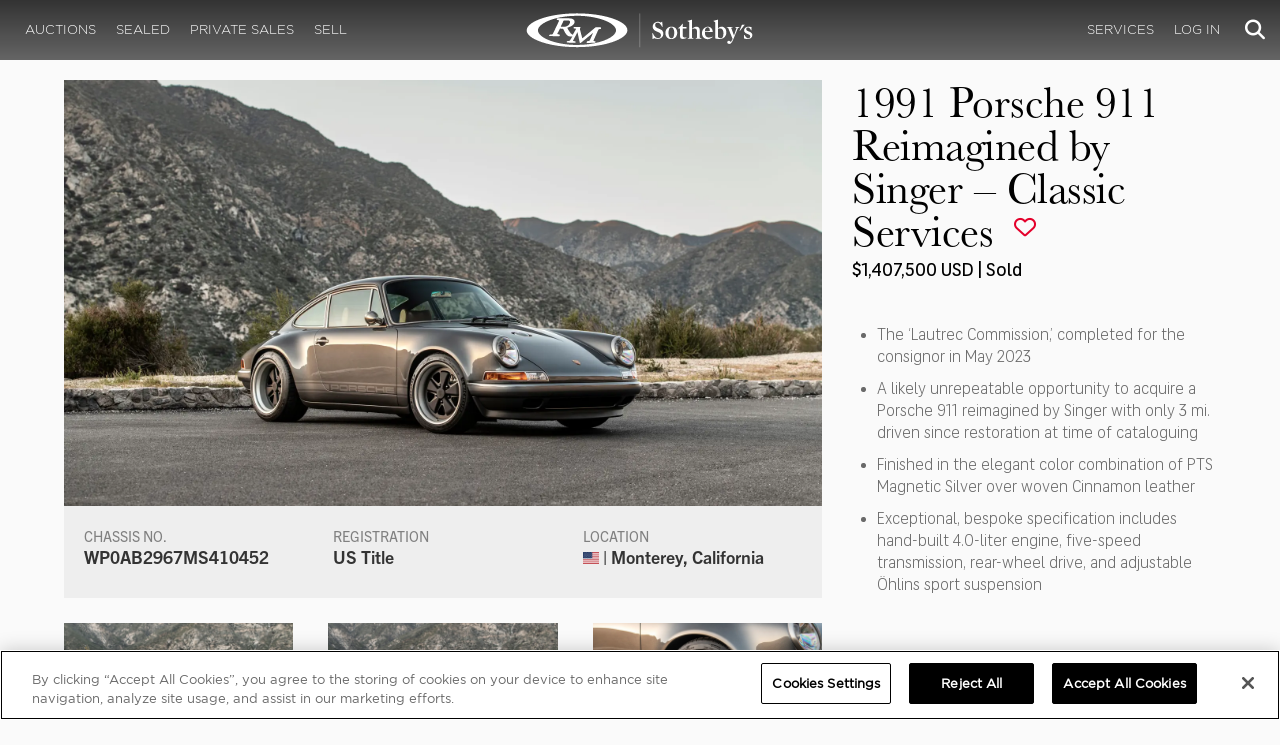

--- FILE ---
content_type: text/html; charset=utf-8
request_url: https://rmsothebys.com/auctions/mo23/lots/r0106-1991-porsche-911-reimagined-by-singer-classic-services/
body_size: 102685
content:
<!DOCTYPE html>
<html lang="en" style="height: auto;--scrollbarWidth: 0px;">
<head>
    <title>1991 Porsche 911 Reimagined by Singer &#x2013; Classic Services | Monterey 2023 | RM  Sotheby&#x27;s</title>
    <meta charset="UTF-8">
    <meta name="viewport" content="width=device-width, initial-scale=1, user-scalable=0">
    <meta name="keywords" content="antique cars for sale, automobilia, automotive memorabilia, car auction, classic car auction, classic cars for sale, collector car auction, RM Auctions, RM Sotheby&#x27;s, RM Financial Services, RM Sotheby&#x27;s auction, sell collector car, consign car, buy car, RM car auctions, RM Sotheby&#x27;s car auction, RM Sotheby&#x27;s Online Car Auction, automotive memorabilia auctions, classic automobile auctions, classic car auction online, car auction dates, classic car loans, classic car financing, collateral loans"/>
<meta property="og:site_name" content="RM Sotheby&#x27;s"/>
<meta property="og:url" content="https://rmsothebys.com/auctions/mo23/lots/r0106-1991-porsche-911-reimagined-by-singer-classic-services/"/>
<meta property="og:title" content="1991 Porsche 911 Reimagined by Singer – Classic Services | Monterey 2023 | RM Sotheby's"/>
<meta property="og:type" content="website"/>
<meta property="fb:app_id"/>
<meta name="twitter:url" content="https://rmsothebys.com/auctions/mo23/lots/r0106-1991-porsche-911-reimagined-by-singer-classic-services/">
<meta name="twitter:card" content="Summary"/>
<meta name="twitter:site" content="@rmsothebys"/>
<meta name="twitter:title" content="1991 Porsche 911 Reimagined by Singer – Classic Services | Monterey 2023 | RM Sotheby's"/>
<link rel="canonical" href="https://rmsothebys.com/auctions/mo23/lots/r0106-1991-porsche-911-reimagined-by-singer-classic-services/" />


<meta name="description" content="1991 Porsche 911 Reimagined by Singer &#x2013; Classic Services for sale at RM Sotheby&#x27;s Monterey" />
<meta name="og:description" content="1991 Porsche 911 Reimagined by Singer &#x2013; Classic Services for sale at RM Sotheby&#x27;s Monterey">
<meta name="twitter:description" content="1991 Porsche 911 Reimagined by Singer &#x2013; Classic Services for sale at RM Sotheby&#x27;s Monterey" />
    <meta property="og:image" content="https://cdn.rmsothebys.com/6/d/6/4/3/6/6d6436e365e3c41dd0b759d1eaca60a85cfb9ccb.webp" />
    <meta name="twitter:image" content="https://cdn.rmsothebys.com/6/d/6/4/3/6/6d6436e365e3c41dd0b759d1eaca60a85cfb9ccb.webp" />
    <link rel="stylesheet" href="https://use.typekit.net/vcz8tkp.css">
    <link rel="stylesheet" integrity="sha384-WRNGRVcF/F7kXZdnX3jqJZwBToFlgrIyorkymgod6yMzUORMfd8EcBaGh9lVS33o" crossorigin="anonymous" href="https://cdn.jsdelivr.net/npm/nanogallery2@3/dist/css/nanogallery2.min.css">
    <link rel="stylesheet" href="https://cdn.jsdelivr.net/gh/mdbassit/Coloris@latest/dist/coloris.min.css" />
<script type="text/javascript" src="https://analytics.clickdimensions.com/ts.js"> </script>
<script type="text/javascript">
  runClickDimensionsAnalytics = function () {
    window.cdAnalytics = new clickdimensions.Analytics('analytics.clickdimensions.com');
    window.cdAnalytics.setAccountKey('aZENqP1W36EGaCQlj7OyTP');
    window.cdAnalytics.setDomain('rmsothebys.com');
    window.cdAnalytics.setScore(typeof(cdScore) == "undefined" ? 0 : (cdScore == 0 ? null : cdScore));
    window.cdAnalytics.trackPage();
  }
</script>        <!-- OneTrust Cookies Consent Notice start for rmsothebys.com -->
        
        
            <script type="text/javascript" src="https://cdn.cookielaw.org/consent/01912d93-53d8-75e6-894f-e39b8b61713b/OtAutoBlock.js"></script>
            <script type="text/javascript" charset="UTF-8" data-domain-script="01912d93-53d8-75e6-894f-e39b8b61713b" src="https://cdn.cookielaw.org/scripttemplates/otSDKStub.js"></script>
        
        <script type="text/javascript">
            function OptanonWrapper() {
                if(OnetrustActiveGroups.includes("C0004")){
                    runClickDimensionsAnalytics();
                }
            }
        </script>
        <!-- OneTrust Cookies Consent Notice end for rmsothebys.com -->
    <link href="/sb/main-css.css.vd3cbeccf9894c57a09d37c9a5ad3c495355c8b6e" rel="stylesheet" />
    <script src="https://www.google.com/recaptcha/api.js?render=6LfVqbgUAAAAAJAEnXYSsV3PwKEdUnOnOqaTU24U">
        </script>
    <script type="application/ld+json">
   {"@context":"https://schema.org","@type":" NewsArticle","headline":"1991 Porsche 911 Reimagined by Singer \u2013 Classic Services","description":"1991 Porsche 911 Reimagined by Singer \u2013 Classic Services for sale at RM Sotheby\u0027s Monterey","datePublished":"2023-05-04","dateModified":"2025-11-19","image":["https://cdn.rmsothebys.com/e/8/3/6/0/1/e836011fb7e28be804d96351ada41d3ac7060cc4.webp","https://cdn.rmsothebys.com/9/d/c/9/d/1/9dc9d186e586d016ca76c0f1757a17b7310bf3ad.webp","https://cdn.rmsothebys.com/6/c/7/1/9/f/6c719fcf8ede7ccfaeb56866949f44f534f1b6f8.webp"]}
</script>
    
</head>
<body ng-app="RMSFrontEnd">
<noscript><iframe class="optanon-category-C0004" data-src="//www.googletagmanager.com/ns.html?id=GTM-NJS8S9" height="0" width="0" style="display:none;visibility:hidden"></iframe></noscript>

<nav id="mobile-menu" class="rms-menu-mobile hidden-lg" mobile-menu>
    <ul class="rms-menu rms-menu--mobile">
            <li class="">
                    <a href="/upcoming/?utm_source=website&amp;utm_medium=page&amp;utm_campaign=HeaderNavigation" class="hvr-fade ">Auctions</a>
                    <ul class="rms-menu--sub">
                            <li class="">
                                <a href="/upcoming/?utm_source=website&amp;utm_medium=page&amp;utm_campaign=HeaderNavigation" target="" class=" ">
                                    Upcoming
                                </a>
                            </li>
                            <li class="">
                                <a href="/search?utm_source=website&amp;utm_medium=page&amp;utm_campaign=HeaderNavigation" target="" class=" ">
                                    Lots Available
                                </a>
                            </li>
                            <li class="">
                                <a href="/results/?utm_source=website&amp;utm_medium=page&amp;utm_campaign=HeaderNavigation" target="" class=" ">
                                    Results
                                </a>
                            </li>
                            <li class="">
                                <a href="/register-to-bid/?utm_source=website&amp;utm_medium=page&amp;utm_campaign=HeaderNavigation" target="" class=" ">
                                    Register to Bid
                                </a>
                            </li>
                    </ul>
            </li>
            <li class="">
                    <a href="/sealed/?utm_source=website&amp;utm_medium=page&amp;utm_campaign=HeaderNavigation" class="hvr-fade ">Sealed</a>
            </li>
            <li class="">
                    <a href="/private-sales/?utm_source=website&amp;utm_medium=page&amp;utm_campaign=HeaderNavigation" class="hvr-fade ">Private Sales</a>
                    <ul class="rms-menu--sub">
                            <li class="">
                                <a href="/private-sales/?utm_source=website&amp;utm_medium=page&amp;utm_campaign=HeaderNavigation" class=" ">
                                    About
                                </a>
                            </li>
                            <li class="">
                                <a href="/ps00/inventory/?utm_source=website&amp;utm_medium=page&amp;utm_campaign=HeaderNavigation" target="" class=" ">
                                    Motor Vehicles Available
                                </a>
                            </li>
                            <li class="">
                                <a href="/private-sales/sold?utm_source=website&amp;utm_medium=page&amp;utm_campaign=HeaderNavigation" target="" class=" ">
                                    Recently Sold
                                </a>
                            </li>
                            <li class="">
                                <a href="/private-sales-request/?utm_source=website&amp;utm_medium=page&amp;utm_campaign=HeaderNavigation" target="" class=" ">
                                    Discreet Sourcing
                                </a>
                            </li>
                    </ul>
            </li>
            <li class="">
                    <a href="/consign/?utm_source=website&amp;utm_medium=page&amp;utm_campaign=HeaderNavigation" class="hvr-fade ">Sell</a>
                    <ul class="rms-menu--sub">
                            <li class="">
                                <a href="/why-sell-with-rm-sothebys/?utm_source=website&amp;utm_medium=page&amp;utm_campaign=HeaderNavigation" target="" class=" ">
                                    Why Sell With RM Sotheby&#x27;s
                                </a>
                            </li>
                            <li class="">
                                <a href="/estate-planning-for-classic-car-collectors/?utm_source=website&amp;utm_medium=page&amp;utm_campaign=HeaderNavigation" target="" class=" ">
                                    Collections &amp; Estates
                                </a>
                            </li>
                            <li class="">
                                <a href="/consign/?utm_source=website&amp;utm_medium=page&amp;utm_campaign=HeaderNavigation" class=" ">
                                    Start Selling
                                </a>
                            </li>
                    </ul>
            </li>
            <li class="">
                    <span class="mm-button hvr-fade ">Services</span>
                    <ul class="rms-menu--sub">
                            <li class="">
                                <a href="/financing/?utm_source=website&amp;utm_medium=page&amp;utm_campaign=HeaderNavigation" class=" ">
                                    Financing
                                </a>
                            </li>
                            <li class="">
                                <a href="/appraisals-valuations/?utm_source=website&amp;utm_medium=page&amp;utm_campaign=HeaderNavigation" target="" class=" ">
                                    Valuations
                                </a>
                            </li>
                            <li class="">
                                <a href="https://rmautorestoration.com?utm_source=website&amp;utm_medium=page&amp;utm_campaign=HeaderNavigation" target="_blank" class=" ">
                                    RM Auto Restoration
                                        <i class="fa fa-external-link"></i>
                                </a>
                            </li>
                            <li class="">
                                <a href="https://www.rm-pmw.com/?utm_source=website&amp;utm_medium=page&amp;utm_campaign=HeaderNavigation" target="_blank" class=" ">
                                    RM Precision Machine Works
                                        <i class="fa fa-external-link"></i>
                                </a>
                            </li>
                    </ul>
            </li>
    </ul>
    <div class="menu-bottom">
    </div>
</nav><div id="site-content" class="site-content">
    <div class="page-wrap">



<header id="top" class="top-header">
    <div class="container hide-desktop hidden-print mobile-nav">
        <div class="row">
            <div class="col-xs-12 mobile-nav__container">
                <a href="#mobile-menu" class="hamburger hide-desktop hidden-print">
                    <span class="top-bar"></span>
                    <span class="middle-bar"></span>
                    <span class="bottom-bar"></span>
                </a>
                <h1 class="logo hidden-print">
                    <a href="/">
1991 Porsche 911 Reimagined by Singer &#x2013; Classic Services | Monterey 2023 | RM  Sotheby&#x27;s                    </a>
                </h1>
                <img class="visible-print-block print-logo" src="/images/logo.svg" />
                <div class="mobile-nav__right">

                        <a class="hvr-fade hidden-print" role="button" data-toggle="modal" data-target="#loginModal" href="">
                            <i class="fa fa-user"></i>
                        </a>
                    <div class="dropdown rms-dropdown">
                        <button id="search-button-mobile" class="hvr-fade btn btn-default dropdown-toggle" type="button"
                                data-toggle="dropdown" aria-haspopup="true" aria-expanded="true" focus="search-control">
                            <i class="fa fa-search"></i>
                        </button>
                        <ul class="dropdown-menu">
                            <li>
                                <div id="search" class="search--header" ng-controller="PaginationLotController as vm" ng-init="vm.init('/search/',false,'',false,'#search-button-desktop')">
<form id="searchForm" name="vm.Form" ng-submit="vm.sendForm()" class="clearfix">
    <section>
        <div class="input-group">
            <input type="text" style="min-width: 200px; height: 41px" class="form-control search-control" placeholder="Search" id="searchControl" name="searchInfo.SearchTerm" value="" ng-model="vm.formData.search.SearchTerm">
            <span class="input-group-btn">
                <button id="btnSearchSubmit" type="submit" value="Search" class="button button--block button--color-black">
                    Search
                </button>
            </span>
        </div>
    </section>
</form>                                </div>
                            </li>
                        </ul>
                    </div>
                </div>
            </div>
        </div>
    </div>
</header>
<nav class="top-nav hide-mobile hidden-print">
    <div class="container">
        <div class="row">
            <div class="col-xs-12 top-nav__container">
                <div class="top-nav__left">
        <ul class="rms-menu rms-menu--primary">
                <li class=" dropdown">
                        <a href="/upcoming/?utm_source=website&amp;utm_medium=page&amp;utm_campaign=HeaderNavigation" class="hvr-fade ">Auctions</a>
                        <div class="dropdown-menu ">
                            <ul class="rms-menu--sub">
                                    <li class="">
                                        <a href="/upcoming/" target="" class=" ">
                                            Upcoming
                                        </a>
                                    </li>
                                    <li class="">
                                        <a href="/search" target="" class=" ">
                                            Lots Available
                                        </a>
                                    </li>
                                    <li class="">
                                        <a href="/results/" target="" class=" ">
                                            Results
                                        </a>
                                    </li>
                                    <li class="">
                                        <a href="/register-to-bid/" target="" class=" ">
                                            Register to Bid
                                        </a>
                                    </li>
                            </ul>
                        </div>
                </li>
                <li class=" dropdown">
                        <a href="/sealed/?utm_source=website&amp;utm_medium=page&amp;utm_campaign=HeaderNavigation" class="hvr-fade ">Sealed</a>
                </li>
                <li class=" dropdown">
                        <a href="/private-sales/?utm_source=website&amp;utm_medium=page&amp;utm_campaign=HeaderNavigation" class="hvr-fade ">Private Sales</a>
                        <div class="dropdown-menu ">
                            <ul class="rms-menu--sub">
                                    <li class="">
                                        <a href="/private-sales/" class=" ">
                                            About
                                        </a>
                                    </li>
                                    <li class="">
                                        <a href="/ps00/inventory/" target="" class=" ">
                                            Motor Vehicles Available
                                        </a>
                                    </li>
                                    <li class="">
                                        <a href="/private-sales/sold" target="" class=" ">
                                            Recently Sold
                                        </a>
                                    </li>
                                    <li class="">
                                        <a href="/private-sales-request/" target="" class=" ">
                                            Discreet Sourcing
                                        </a>
                                    </li>
                            </ul>
                        </div>
                </li>
                <li class=" dropdown">
                        <a href="/consign/?utm_source=website&amp;utm_medium=page&amp;utm_campaign=HeaderNavigation" class="hvr-fade ">Sell</a>
                        <div class="dropdown-menu ">
                            <ul class="rms-menu--sub">
                                    <li class="">
                                        <a href="/why-sell-with-rm-sothebys/" target="" class=" ">
                                            Why Sell With RM Sotheby&#x27;s
                                        </a>
                                    </li>
                                    <li class="">
                                        <a href="/estate-planning-for-classic-car-collectors/" target="" class=" ">
                                            Collections &amp; Estates
                                        </a>
                                    </li>
                                    <li class="">
                                        <a href="/consign/" class=" ">
                                            Start Selling
                                        </a>
                                    </li>
                            </ul>
                        </div>
                </li>
        </ul>
                </div>
                <logo class="logoli">
                    <h1 class="logo hidden-print" style="height: 60px; width: 250px;padding: 5px">
                        <a href="/?utm_source=website&amp;utm_medium=page&amp;utm_campaign=HeaderNavigation">
1991 Porsche 911 Reimagined by Singer &#x2013; Classic Services | Monterey 2023 | RM  Sotheby&#x27;s                        </a>
                    </h1>
                </logo>
                <div class="top-nav__right">
        <ul class="rms-menu rms-menu--primary">
                <li class=" dropdown">
                        <a class="hvr-fade ">Services</a>
                        <div class="dropdown-menu right">
                            <ul class="rms-menu--sub">
                                    <li class="">
                                        <a href="/financing/" class=" ">
                                            Financing
                                        </a>
                                    </li>
                                    <li class="">
                                        <a href="/appraisals-valuations/" target="" class=" ">
                                            Valuations
                                        </a>
                                    </li>
                                    <li class="">
                                        <a href="https://rmautorestoration.com" target="_blank" class=" ">
                                            RM Auto Restoration
                                                <i class="fa fa-external-link"></i>
                                        </a>
                                    </li>
                                    <li class="">
                                        <a href="https://www.rm-pmw.com/" target="_blank" class=" ">
                                            RM Precision Machine Works
                                                <i class="fa fa-external-link"></i>
                                        </a>
                                    </li>
                            </ul>
                        </div>
                </li>
        </ul>
                        <ul class="rms-menu rms-menu--primary">
                            <li class=" dropdown">
                                <a href="" class="hvr-fade" data-toggle="modal" data-target="#loginModal">Log In</a>
                            </li>
                        </ul>
                    <div class="dropdown rms-dropdown">
                        <button id="search-button-desktop" class="top-nav__search hvr-fade btn btn-default dropdown-toggle" type="button"
                                data-toggle="dropdown" aria-haspopup="true" aria-expanded="true" focus="search-control">
                            <i class="fa fa-search"></i>
                        </button>
                        <ul class="dropdown-menu">
                            <li>
                                <div id="search" class="search--header" ng-controller="PaginationLotController as vm" ng-init="vm.init('/search/',false,'',false,'#search-button-desktop')">
<form id="searchForm" name="vm.Form" ng-submit="vm.sendForm()" class="clearfix">
    <section>
        <div class="input-group">
            <input type="text" style="min-width: 200px; height: 41px" class="form-control search-control" placeholder="Search" id="searchControl" name="searchInfo.SearchTerm" value="" ng-model="vm.formData.search.SearchTerm">
            <span class="input-group-btn">
                <button id="btnSearchSubmit" type="submit" value="Search" class="button button--block button--color-black">
                    Search
                </button>
            </span>
        </div>
    </section>
</form>                                </div>
                            </li>
                        </ul>
                    </div>
                </div>
            </div>
        </div>
    </div>
</nav>
<div id="loginOptions" class="collapse hide-desktop hidden-print">
    <ul class="rms-menu rms-menu--mobile mm-listview">
                        <li>
                            <a href="/my-rm/edit-profile/?utm_source=website&amp;utm_medium=page&amp;utm_campaign=LoginMenuNavigation" target="" class="hvr-fade ">Edit Profile</a>
                        </li>
                        <li>
                            <a href="/my-rm/payment-methods/?utm_source=website&amp;utm_medium=page&amp;utm_campaign=LoginMenuNavigation" class="hvr-fade ">Payment Methods</a>
                        </li>
                        <li>
                            <a href="/my-rm/notifications/?utm_source=website&amp;utm_medium=page&amp;utm_campaign=LoginMenuNavigation" target="" class="hvr-fade ">Notifications</a>
                        </li>
                        <li>
                            <a href="/my-rm/favorites/?utm_source=website&amp;utm_medium=page&amp;utm_campaign=LoginMenuNavigation" target="" class="hvr-fade ">Favorites</a>
                        </li>
                        <li>
                            <a href="/my-rm/current-bids/?utm_source=website&amp;utm_medium=page&amp;utm_campaign=LoginMenuNavigation" target="" class="hvr-fade ">Current Bids</a>
                        </li>
                        <li>
                            <a href="/my-rm/past-bids/?utm_source=website&amp;utm_medium=page&amp;utm_campaign=LoginMenuNavigation" target="" class="hvr-fade ">Past Bids</a>
                        </li>
                        <li>
                            <a href="/my-rm/registrations/?utm_source=website&amp;utm_medium=page&amp;utm_campaign=LoginMenuNavigation" target="" class="hvr-fade ">Registrations</a>
                        </li>
                        <li>
<form action="/member/HandleLogout" method="post">                                <button class="hvr-fade heading-details--smaller heading-subtitle--margin">Log Out</button>
                                <input type="hidden" name="redirectUrl" value="/"/>
<input name="__RequestVerificationToken" type="hidden" value="CfDJ8O8fLC5v8hROtFQ4-5ajuNWEezYjEGPWXEzRFVO2NH6YULxtFxRJPnlt36YoAI80JEQr9DDk6hbl7unBYNKEBj0jPoYpXKzwd3HaBEzs86AEACl9Hno9Mp17fICyTPUZzTKwNbdNCTWBPhno72PcJ1w" /></form>                        </li>
    </ul>

</div>

        <main class="lot-wrapper" ng-controller="biddingDataController as bidding" ng-init="bidding.init('Live','900e0a47-f34e-ed11-8287-000c2971a03a','49642dc5-19ea-ed11-8295-000c2971a03a');">
<div id="nanoGallery" style="display: none">
            <img class="thumb-image w-100" data-ngid="201412" data-ngsrc="https://cdn.rmsothebys.com/6/d/6/4/3/6/6d6436e365e3c41dd0b759d1eaca60a85cfb9ccb.webp" data-ngdesc="Drew Phillips for Singer &#xA9;2023 Courtesy of RM Sotheby&#x27;s"
                 src="https://cdn.rmsothebys.com/8/d/5/b/2/1/8d5b215f46e5cd834a5b4dffa2693b788908fd03.webp" title="" alt=""
                 class="NGY2ThumbnailLightbox" data-nanogallery2-lightbox="{ &quot;imageTransition&quot;: &quot;slideAppear&quot;,&quot;viewerTheme&quot;: {&quot;background&quot;: &quot;#222222 !important&quot;},&quot;viewerToolbar&quot;: {&quot;display&quot;: true,&quot;fullWidth&quot;: true,&quot;standard&quot;: &quot;label&quot;},&quot;viewerTools&quot;: {&quot;topLeft&quot;: &quot;pageCounter&quot;,&quot;topRight&quot;: &quot;closeButton&quot;},&quot;viewerMinZoom&quot;: 1,&quot;viewerRelativePinchZoom&quot;: true,&quot;viewerZoomOutScale&quot;: 5,&quot;viewerResetZoomAtMin&quot;: true,&quot;viewerHideToolsDelay&quot;: 999999999,&quot;viewerFullscreen&quot;: true,&quot;viewerGallery&quot;: &quot;bottom&quot;,&quot;viewerGalleryTWidth&quot;: 122,&quot;viewerGalleryTHeight&quot;: 91}"/>
            <img class="thumb-image w-100" data-ngid="243239" data-ngsrc="https://cdn.rmsothebys.com/b/7/4/d/2/4/b74d2471e559ccac55b81befb9431641ba8cff0e.webp" data-ngdesc="Drew Phillips for Singer &#xA9;2023 Courtesy of RM Sotheby&#x27;s"
                 src="https://cdn.rmsothebys.com/d/b/3/7/7/f/db377f8386ec0df16d89d587f5b70111d35cd5ad.webp" title="" alt=""
                 class="NGY2ThumbnailLightbox" data-nanogallery2-lightbox="{ &quot;imageTransition&quot;: &quot;slideAppear&quot;,&quot;viewerTheme&quot;: {&quot;background&quot;: &quot;#222222 !important&quot;},&quot;viewerToolbar&quot;: {&quot;display&quot;: true,&quot;fullWidth&quot;: true,&quot;standard&quot;: &quot;label&quot;},&quot;viewerTools&quot;: {&quot;topLeft&quot;: &quot;pageCounter&quot;,&quot;topRight&quot;: &quot;closeButton&quot;},&quot;viewerMinZoom&quot;: 1,&quot;viewerRelativePinchZoom&quot;: true,&quot;viewerZoomOutScale&quot;: 5,&quot;viewerResetZoomAtMin&quot;: true,&quot;viewerHideToolsDelay&quot;: 999999999,&quot;viewerFullscreen&quot;: true,&quot;viewerGallery&quot;: &quot;bottom&quot;,&quot;viewerGalleryTWidth&quot;: 122,&quot;viewerGalleryTHeight&quot;: 91}"/>
            <img class="thumb-image w-100" data-ngid="274624" data-ngsrc="https://cdn.rmsothebys.com/3/2/2/6/b/e/3226be35e03605e296ca3ae631414d455b5196a9.webp" data-ngdesc="Drew Phillips for Singer &#xA9;2023 Courtesy of RM Sotheby&#x27;s"
                 src="https://cdn.rmsothebys.com/4/1/7/8/4/0/4178409d7e28c40c0f7f0606e5f3dd15fb75a784.webp" title="" alt=""
                 class="NGY2ThumbnailLightbox" data-nanogallery2-lightbox="{ &quot;imageTransition&quot;: &quot;slideAppear&quot;,&quot;viewerTheme&quot;: {&quot;background&quot;: &quot;#222222 !important&quot;},&quot;viewerToolbar&quot;: {&quot;display&quot;: true,&quot;fullWidth&quot;: true,&quot;standard&quot;: &quot;label&quot;},&quot;viewerTools&quot;: {&quot;topLeft&quot;: &quot;pageCounter&quot;,&quot;topRight&quot;: &quot;closeButton&quot;},&quot;viewerMinZoom&quot;: 1,&quot;viewerRelativePinchZoom&quot;: true,&quot;viewerZoomOutScale&quot;: 5,&quot;viewerResetZoomAtMin&quot;: true,&quot;viewerHideToolsDelay&quot;: 999999999,&quot;viewerFullscreen&quot;: true,&quot;viewerGallery&quot;: &quot;bottom&quot;,&quot;viewerGalleryTWidth&quot;: 122,&quot;viewerGalleryTHeight&quot;: 91}"/>
            <img class="thumb-image w-100" data-ngid="304004" data-ngsrc="https://cdn.rmsothebys.com/d/7/3/8/d/4/d738d417c84bcf5bb2460a98e64cf3647dd90118.webp" data-ngdesc="Drew Phillips for Singer &#xA9;2023 Courtesy of RM Sotheby&#x27;s"
                 src="https://cdn.rmsothebys.com/e/6/3/4/0/9/e63409914927e36dc5b7ad17b088f414a58be391.webp" title="" alt=""
                 class="NGY2ThumbnailLightbox" data-nanogallery2-lightbox="{ &quot;imageTransition&quot;: &quot;slideAppear&quot;,&quot;viewerTheme&quot;: {&quot;background&quot;: &quot;#222222 !important&quot;},&quot;viewerToolbar&quot;: {&quot;display&quot;: true,&quot;fullWidth&quot;: true,&quot;standard&quot;: &quot;label&quot;},&quot;viewerTools&quot;: {&quot;topLeft&quot;: &quot;pageCounter&quot;,&quot;topRight&quot;: &quot;closeButton&quot;},&quot;viewerMinZoom&quot;: 1,&quot;viewerRelativePinchZoom&quot;: true,&quot;viewerZoomOutScale&quot;: 5,&quot;viewerResetZoomAtMin&quot;: true,&quot;viewerHideToolsDelay&quot;: 999999999,&quot;viewerFullscreen&quot;: true,&quot;viewerGallery&quot;: &quot;bottom&quot;,&quot;viewerGalleryTWidth&quot;: 122,&quot;viewerGalleryTHeight&quot;: 91}"/>
            <img class="thumb-image w-100" data-ngid="331183" data-ngsrc="https://cdn.rmsothebys.com/8/f/0/7/d/7/8f07d7a7b1e39522bf96bff88b085ddd4349b98e.webp" data-ngdesc="Drew Phillips for Singer &#xA9;2023 Courtesy of RM Sotheby&#x27;s"
                 src="https://cdn.rmsothebys.com/6/8/9/f/8/6/689f8687b3a52e67a55a1673be761753adc4c3ee.webp" title="" alt=""
                 class="NGY2ThumbnailLightbox" data-nanogallery2-lightbox="{ &quot;imageTransition&quot;: &quot;slideAppear&quot;,&quot;viewerTheme&quot;: {&quot;background&quot;: &quot;#222222 !important&quot;},&quot;viewerToolbar&quot;: {&quot;display&quot;: true,&quot;fullWidth&quot;: true,&quot;standard&quot;: &quot;label&quot;},&quot;viewerTools&quot;: {&quot;topLeft&quot;: &quot;pageCounter&quot;,&quot;topRight&quot;: &quot;closeButton&quot;},&quot;viewerMinZoom&quot;: 1,&quot;viewerRelativePinchZoom&quot;: true,&quot;viewerZoomOutScale&quot;: 5,&quot;viewerResetZoomAtMin&quot;: true,&quot;viewerHideToolsDelay&quot;: 999999999,&quot;viewerFullscreen&quot;: true,&quot;viewerGallery&quot;: &quot;bottom&quot;,&quot;viewerGalleryTWidth&quot;: 122,&quot;viewerGalleryTHeight&quot;: 91}"/>
            <img class="thumb-image w-100" data-ngid="356713" data-ngsrc="https://cdn.rmsothebys.com/0/4/e/8/7/d/04e87df8f601eaa97eafb374da6cc6ecd6b7500a.webp" data-ngdesc="Drew Phillips for Singer &#xA9;2023 Courtesy of RM Sotheby&#x27;s"
                 src="https://cdn.rmsothebys.com/1/6/2/b/9/d/162b9dc33175f60a3a5c4f76f65c518a11a35048.webp" title="" alt=""
                 class="NGY2ThumbnailLightbox" data-nanogallery2-lightbox="{ &quot;imageTransition&quot;: &quot;slideAppear&quot;,&quot;viewerTheme&quot;: {&quot;background&quot;: &quot;#222222 !important&quot;},&quot;viewerToolbar&quot;: {&quot;display&quot;: true,&quot;fullWidth&quot;: true,&quot;standard&quot;: &quot;label&quot;},&quot;viewerTools&quot;: {&quot;topLeft&quot;: &quot;pageCounter&quot;,&quot;topRight&quot;: &quot;closeButton&quot;},&quot;viewerMinZoom&quot;: 1,&quot;viewerRelativePinchZoom&quot;: true,&quot;viewerZoomOutScale&quot;: 5,&quot;viewerResetZoomAtMin&quot;: true,&quot;viewerHideToolsDelay&quot;: 999999999,&quot;viewerFullscreen&quot;: true,&quot;viewerGallery&quot;: &quot;bottom&quot;,&quot;viewerGalleryTWidth&quot;: 122,&quot;viewerGalleryTHeight&quot;: 91}"/>
            <img class="thumb-image w-100" data-ngid="380714" data-ngsrc="https://cdn.rmsothebys.com/f/7/3/9/1/e/f7391ea0f034dcd9143b5a0c75cafa4f544685af.webp" data-ngdesc="Drew Phillips for Singer &#xA9;2023 Courtesy of RM Sotheby&#x27;s"
                 src="https://cdn.rmsothebys.com/e/d/b/c/e/a/edbcea2ca06d486f1cba7da0cd87fa529f104075.webp" title="" alt=""
                 class="NGY2ThumbnailLightbox" data-nanogallery2-lightbox="{ &quot;imageTransition&quot;: &quot;slideAppear&quot;,&quot;viewerTheme&quot;: {&quot;background&quot;: &quot;#222222 !important&quot;},&quot;viewerToolbar&quot;: {&quot;display&quot;: true,&quot;fullWidth&quot;: true,&quot;standard&quot;: &quot;label&quot;},&quot;viewerTools&quot;: {&quot;topLeft&quot;: &quot;pageCounter&quot;,&quot;topRight&quot;: &quot;closeButton&quot;},&quot;viewerMinZoom&quot;: 1,&quot;viewerRelativePinchZoom&quot;: true,&quot;viewerZoomOutScale&quot;: 5,&quot;viewerResetZoomAtMin&quot;: true,&quot;viewerHideToolsDelay&quot;: 999999999,&quot;viewerFullscreen&quot;: true,&quot;viewerGallery&quot;: &quot;bottom&quot;,&quot;viewerGalleryTWidth&quot;: 122,&quot;viewerGalleryTHeight&quot;: 91}"/>
            <img class="thumb-image w-100" data-ngid="403611" data-ngsrc="https://cdn.rmsothebys.com/7/4/8/0/8/0/7480808cc621ddacf3913e42d9caf699e85f138b.webp" data-ngdesc="Drew Phillips for Singer &#xA9;2023 Courtesy of RM Sotheby&#x27;s"
                 src="https://cdn.rmsothebys.com/4/3/b/d/2/5/43bd2519f7fda8ed40dda94bdd9bfeb4ec02bf13.webp" title="" alt=""
                 class="NGY2ThumbnailLightbox" data-nanogallery2-lightbox="{ &quot;imageTransition&quot;: &quot;slideAppear&quot;,&quot;viewerTheme&quot;: {&quot;background&quot;: &quot;#222222 !important&quot;},&quot;viewerToolbar&quot;: {&quot;display&quot;: true,&quot;fullWidth&quot;: true,&quot;standard&quot;: &quot;label&quot;},&quot;viewerTools&quot;: {&quot;topLeft&quot;: &quot;pageCounter&quot;,&quot;topRight&quot;: &quot;closeButton&quot;},&quot;viewerMinZoom&quot;: 1,&quot;viewerRelativePinchZoom&quot;: true,&quot;viewerZoomOutScale&quot;: 5,&quot;viewerResetZoomAtMin&quot;: true,&quot;viewerHideToolsDelay&quot;: 999999999,&quot;viewerFullscreen&quot;: true,&quot;viewerGallery&quot;: &quot;bottom&quot;,&quot;viewerGalleryTWidth&quot;: 122,&quot;viewerGalleryTHeight&quot;: 91}"/>
            <img class="thumb-image w-100" data-ngid="425547" data-ngsrc="https://cdn.rmsothebys.com/0/e/7/5/4/6/0e75461ed326edc4d0c97d7260b3cde8b843818c.webp" data-ngdesc="Drew Phillips for Singer &#xA9;2023 Courtesy of RM Sotheby&#x27;s"
                 src="https://cdn.rmsothebys.com/4/b/7/3/8/8/4b7388aeee1de4b2c3d4ffec191e1063da7b0c00.webp" title="" alt=""
                 class="NGY2ThumbnailLightbox" data-nanogallery2-lightbox="{ &quot;imageTransition&quot;: &quot;slideAppear&quot;,&quot;viewerTheme&quot;: {&quot;background&quot;: &quot;#222222 !important&quot;},&quot;viewerToolbar&quot;: {&quot;display&quot;: true,&quot;fullWidth&quot;: true,&quot;standard&quot;: &quot;label&quot;},&quot;viewerTools&quot;: {&quot;topLeft&quot;: &quot;pageCounter&quot;,&quot;topRight&quot;: &quot;closeButton&quot;},&quot;viewerMinZoom&quot;: 1,&quot;viewerRelativePinchZoom&quot;: true,&quot;viewerZoomOutScale&quot;: 5,&quot;viewerResetZoomAtMin&quot;: true,&quot;viewerHideToolsDelay&quot;: 999999999,&quot;viewerFullscreen&quot;: true,&quot;viewerGallery&quot;: &quot;bottom&quot;,&quot;viewerGalleryTWidth&quot;: 122,&quot;viewerGalleryTHeight&quot;: 91}"/>
            <img class="thumb-image w-100" data-ngid="446630" data-ngsrc="https://cdn.rmsothebys.com/4/a/5/b/7/d/4a5b7d851fe83fb3652c01dbaa97a93c2dfddc72.webp" data-ngdesc="Drew Phillips for Singer &#xA9;2023 Courtesy of RM Sotheby&#x27;s"
                 src="https://cdn.rmsothebys.com/4/5/7/d/9/0/457d909821c81f284112871b82171841a3698eaf.webp" title="" alt=""
                 class="NGY2ThumbnailLightbox" data-nanogallery2-lightbox="{ &quot;imageTransition&quot;: &quot;slideAppear&quot;,&quot;viewerTheme&quot;: {&quot;background&quot;: &quot;#222222 !important&quot;},&quot;viewerToolbar&quot;: {&quot;display&quot;: true,&quot;fullWidth&quot;: true,&quot;standard&quot;: &quot;label&quot;},&quot;viewerTools&quot;: {&quot;topLeft&quot;: &quot;pageCounter&quot;,&quot;topRight&quot;: &quot;closeButton&quot;},&quot;viewerMinZoom&quot;: 1,&quot;viewerRelativePinchZoom&quot;: true,&quot;viewerZoomOutScale&quot;: 5,&quot;viewerResetZoomAtMin&quot;: true,&quot;viewerHideToolsDelay&quot;: 999999999,&quot;viewerFullscreen&quot;: true,&quot;viewerGallery&quot;: &quot;bottom&quot;,&quot;viewerGalleryTWidth&quot;: 122,&quot;viewerGalleryTHeight&quot;: 91}"/>
            <img class="thumb-image w-100" data-ngid="466772" data-ngsrc="https://cdn.rmsothebys.com/6/2/3/d/a/6/623da65ebeb9918220609a7a1c4ff43245f4353a.webp" data-ngdesc="Drew Phillips for Singer &#xA9;2023 Courtesy of RM Sotheby&#x27;s"
                 src="https://cdn.rmsothebys.com/0/c/b/5/1/f/0cb51f3a583c9cc8275e02196a26e96d4f82f8f8.webp" title="" alt=""
                 class="NGY2ThumbnailLightbox" data-nanogallery2-lightbox="{ &quot;imageTransition&quot;: &quot;slideAppear&quot;,&quot;viewerTheme&quot;: {&quot;background&quot;: &quot;#222222 !important&quot;},&quot;viewerToolbar&quot;: {&quot;display&quot;: true,&quot;fullWidth&quot;: true,&quot;standard&quot;: &quot;label&quot;},&quot;viewerTools&quot;: {&quot;topLeft&quot;: &quot;pageCounter&quot;,&quot;topRight&quot;: &quot;closeButton&quot;},&quot;viewerMinZoom&quot;: 1,&quot;viewerRelativePinchZoom&quot;: true,&quot;viewerZoomOutScale&quot;: 5,&quot;viewerResetZoomAtMin&quot;: true,&quot;viewerHideToolsDelay&quot;: 999999999,&quot;viewerFullscreen&quot;: true,&quot;viewerGallery&quot;: &quot;bottom&quot;,&quot;viewerGalleryTWidth&quot;: 122,&quot;viewerGalleryTHeight&quot;: 91}"/>
            <img class="thumb-image w-100" data-ngid="486256" data-ngsrc="https://cdn.rmsothebys.com/8/b/5/3/9/8/8b5398b5a63ecbc4bd43b5b8db418c2fe9e2ae2f.webp" data-ngdesc="Drew Phillips for Singer &#xA9;2023 Courtesy of RM Sotheby&#x27;s"
                 src="https://cdn.rmsothebys.com/c/d/6/2/c/f/cd62cffbebf1ed949ee2942bc74923838f42235f.webp" title="" alt=""
                 class="NGY2ThumbnailLightbox" data-nanogallery2-lightbox="{ &quot;imageTransition&quot;: &quot;slideAppear&quot;,&quot;viewerTheme&quot;: {&quot;background&quot;: &quot;#222222 !important&quot;},&quot;viewerToolbar&quot;: {&quot;display&quot;: true,&quot;fullWidth&quot;: true,&quot;standard&quot;: &quot;label&quot;},&quot;viewerTools&quot;: {&quot;topLeft&quot;: &quot;pageCounter&quot;,&quot;topRight&quot;: &quot;closeButton&quot;},&quot;viewerMinZoom&quot;: 1,&quot;viewerRelativePinchZoom&quot;: true,&quot;viewerZoomOutScale&quot;: 5,&quot;viewerResetZoomAtMin&quot;: true,&quot;viewerHideToolsDelay&quot;: 999999999,&quot;viewerFullscreen&quot;: true,&quot;viewerGallery&quot;: &quot;bottom&quot;,&quot;viewerGalleryTWidth&quot;: 122,&quot;viewerGalleryTHeight&quot;: 91}"/>
            <img class="thumb-image w-100" data-ngid="504995" data-ngsrc="https://cdn.rmsothebys.com/e/0/5/3/c/3/e053c396e38d27f95dd14f1f5bacd0ce82ad7c35.webp" data-ngdesc="Drew Phillips for Singer &#xA9;2023 Courtesy of RM Sotheby&#x27;s"
                 src="https://cdn.rmsothebys.com/4/1/e/e/2/b/41ee2b8ff58447b2047a19f3ffbae26cfc94ae29.webp" title="" alt=""
                 class="NGY2ThumbnailLightbox" data-nanogallery2-lightbox="{ &quot;imageTransition&quot;: &quot;slideAppear&quot;,&quot;viewerTheme&quot;: {&quot;background&quot;: &quot;#222222 !important&quot;},&quot;viewerToolbar&quot;: {&quot;display&quot;: true,&quot;fullWidth&quot;: true,&quot;standard&quot;: &quot;label&quot;},&quot;viewerTools&quot;: {&quot;topLeft&quot;: &quot;pageCounter&quot;,&quot;topRight&quot;: &quot;closeButton&quot;},&quot;viewerMinZoom&quot;: 1,&quot;viewerRelativePinchZoom&quot;: true,&quot;viewerZoomOutScale&quot;: 5,&quot;viewerResetZoomAtMin&quot;: true,&quot;viewerHideToolsDelay&quot;: 999999999,&quot;viewerFullscreen&quot;: true,&quot;viewerGallery&quot;: &quot;bottom&quot;,&quot;viewerGalleryTWidth&quot;: 122,&quot;viewerGalleryTHeight&quot;: 91}"/>
            <img class="thumb-image w-100" data-ngid="523163" data-ngsrc="https://cdn.rmsothebys.com/3/a/c/c/b/8/3accb8ff9a40dd632a4f65b5b036fc0954cacce2.webp" data-ngdesc="Drew Phillips for Singer &#xA9;2023 Courtesy of RM Sotheby&#x27;s"
                 src="https://cdn.rmsothebys.com/6/1/0/7/7/1/610771d5030678df7e6d516f3530f64c97f9cdeb.webp" title="" alt=""
                 class="NGY2ThumbnailLightbox" data-nanogallery2-lightbox="{ &quot;imageTransition&quot;: &quot;slideAppear&quot;,&quot;viewerTheme&quot;: {&quot;background&quot;: &quot;#222222 !important&quot;},&quot;viewerToolbar&quot;: {&quot;display&quot;: true,&quot;fullWidth&quot;: true,&quot;standard&quot;: &quot;label&quot;},&quot;viewerTools&quot;: {&quot;topLeft&quot;: &quot;pageCounter&quot;,&quot;topRight&quot;: &quot;closeButton&quot;},&quot;viewerMinZoom&quot;: 1,&quot;viewerRelativePinchZoom&quot;: true,&quot;viewerZoomOutScale&quot;: 5,&quot;viewerResetZoomAtMin&quot;: true,&quot;viewerHideToolsDelay&quot;: 999999999,&quot;viewerFullscreen&quot;: true,&quot;viewerGallery&quot;: &quot;bottom&quot;,&quot;viewerGalleryTWidth&quot;: 122,&quot;viewerGalleryTHeight&quot;: 91}"/>
            <img class="thumb-image w-100" data-ngid="540703" data-ngsrc="https://cdn.rmsothebys.com/c/8/f/8/2/7/c8f82768df0d67dcffdaf77e66d561c75cdce541.webp" data-ngdesc="Drew Phillips for Singer &#xA9;2023 Courtesy of RM Sotheby&#x27;s"
                 src="https://cdn.rmsothebys.com/a/9/d/4/2/c/a9d42c6704821670e216520de483bc8a8cfda7f3.webp" title="" alt=""
                 class="NGY2ThumbnailLightbox" data-nanogallery2-lightbox="{ &quot;imageTransition&quot;: &quot;slideAppear&quot;,&quot;viewerTheme&quot;: {&quot;background&quot;: &quot;#222222 !important&quot;},&quot;viewerToolbar&quot;: {&quot;display&quot;: true,&quot;fullWidth&quot;: true,&quot;standard&quot;: &quot;label&quot;},&quot;viewerTools&quot;: {&quot;topLeft&quot;: &quot;pageCounter&quot;,&quot;topRight&quot;: &quot;closeButton&quot;},&quot;viewerMinZoom&quot;: 1,&quot;viewerRelativePinchZoom&quot;: true,&quot;viewerZoomOutScale&quot;: 5,&quot;viewerResetZoomAtMin&quot;: true,&quot;viewerHideToolsDelay&quot;: 999999999,&quot;viewerFullscreen&quot;: true,&quot;viewerGallery&quot;: &quot;bottom&quot;,&quot;viewerGalleryTWidth&quot;: 122,&quot;viewerGalleryTHeight&quot;: 91}"/>
            <img class="thumb-image w-100" data-ngid="557635" data-ngsrc="https://cdn.rmsothebys.com/7/7/7/a/3/d/777a3db337b189754023c899d261d44aa967d772.webp" data-ngdesc="Drew Phillips for Singer &#xA9;2023 Courtesy of RM Sotheby&#x27;s"
                 src="https://cdn.rmsothebys.com/a/a/1/b/5/7/aa1b571cfda8c159506dc9dc1b2a7d075725de6e.webp" title="" alt=""
                 class="NGY2ThumbnailLightbox" data-nanogallery2-lightbox="{ &quot;imageTransition&quot;: &quot;slideAppear&quot;,&quot;viewerTheme&quot;: {&quot;background&quot;: &quot;#222222 !important&quot;},&quot;viewerToolbar&quot;: {&quot;display&quot;: true,&quot;fullWidth&quot;: true,&quot;standard&quot;: &quot;label&quot;},&quot;viewerTools&quot;: {&quot;topLeft&quot;: &quot;pageCounter&quot;,&quot;topRight&quot;: &quot;closeButton&quot;},&quot;viewerMinZoom&quot;: 1,&quot;viewerRelativePinchZoom&quot;: true,&quot;viewerZoomOutScale&quot;: 5,&quot;viewerResetZoomAtMin&quot;: true,&quot;viewerHideToolsDelay&quot;: 999999999,&quot;viewerFullscreen&quot;: true,&quot;viewerGallery&quot;: &quot;bottom&quot;,&quot;viewerGalleryTWidth&quot;: 122,&quot;viewerGalleryTHeight&quot;: 91}"/>
            <img class="thumb-image w-100" data-ngid="573967" data-ngsrc="https://cdn.rmsothebys.com/d/c/4/f/6/d/dc4f6d94e75d03c00ac6afd1e13dc59823e6a4ef.webp" data-ngdesc="Drew Phillips for Singer &#xA9;2023 Courtesy of RM Sotheby&#x27;s"
                 src="https://cdn.rmsothebys.com/f/0/2/8/b/a/f028ba4e7941f7def63270bf8d6eafbdf366759d.webp" title="" alt=""
                 class="NGY2ThumbnailLightbox" data-nanogallery2-lightbox="{ &quot;imageTransition&quot;: &quot;slideAppear&quot;,&quot;viewerTheme&quot;: {&quot;background&quot;: &quot;#222222 !important&quot;},&quot;viewerToolbar&quot;: {&quot;display&quot;: true,&quot;fullWidth&quot;: true,&quot;standard&quot;: &quot;label&quot;},&quot;viewerTools&quot;: {&quot;topLeft&quot;: &quot;pageCounter&quot;,&quot;topRight&quot;: &quot;closeButton&quot;},&quot;viewerMinZoom&quot;: 1,&quot;viewerRelativePinchZoom&quot;: true,&quot;viewerZoomOutScale&quot;: 5,&quot;viewerResetZoomAtMin&quot;: true,&quot;viewerHideToolsDelay&quot;: 999999999,&quot;viewerFullscreen&quot;: true,&quot;viewerGallery&quot;: &quot;bottom&quot;,&quot;viewerGalleryTWidth&quot;: 122,&quot;viewerGalleryTHeight&quot;: 91}"/>
            <img class="thumb-image w-100" data-ngid="589639" data-ngsrc="https://cdn.rmsothebys.com/f/c/5/9/9/d/fc599d1fe3e26c3ba42ec7cbca56f8a5023f68b2.webp" data-ngdesc="Drew Phillips for Singer &#xA9;2023 Courtesy of RM Sotheby&#x27;s"
                 src="https://cdn.rmsothebys.com/0/a/9/2/7/4/0a927480e7940456caa6e32909842c05525ebbe9.webp" title="" alt=""
                 class="NGY2ThumbnailLightbox" data-nanogallery2-lightbox="{ &quot;imageTransition&quot;: &quot;slideAppear&quot;,&quot;viewerTheme&quot;: {&quot;background&quot;: &quot;#222222 !important&quot;},&quot;viewerToolbar&quot;: {&quot;display&quot;: true,&quot;fullWidth&quot;: true,&quot;standard&quot;: &quot;label&quot;},&quot;viewerTools&quot;: {&quot;topLeft&quot;: &quot;pageCounter&quot;,&quot;topRight&quot;: &quot;closeButton&quot;},&quot;viewerMinZoom&quot;: 1,&quot;viewerRelativePinchZoom&quot;: true,&quot;viewerZoomOutScale&quot;: 5,&quot;viewerResetZoomAtMin&quot;: true,&quot;viewerHideToolsDelay&quot;: 999999999,&quot;viewerFullscreen&quot;: true,&quot;viewerGallery&quot;: &quot;bottom&quot;,&quot;viewerGalleryTWidth&quot;: 122,&quot;viewerGalleryTHeight&quot;: 91}"/>
            <img class="thumb-image w-100" data-ngid="604653" data-ngsrc="https://cdn.rmsothebys.com/5/7/b/b/8/8/57bb88589692247d6bd310a615b2f9394a4d6e32.webp" data-ngdesc="Drew Phillips for Singer &#xA9;2023 Courtesy of RM Sotheby&#x27;s"
                 src="https://cdn.rmsothebys.com/4/2/8/4/e/d/4284eddb734089112d8bc33aa323414b8036f746.webp" title="" alt=""
                 class="NGY2ThumbnailLightbox" data-nanogallery2-lightbox="{ &quot;imageTransition&quot;: &quot;slideAppear&quot;,&quot;viewerTheme&quot;: {&quot;background&quot;: &quot;#222222 !important&quot;},&quot;viewerToolbar&quot;: {&quot;display&quot;: true,&quot;fullWidth&quot;: true,&quot;standard&quot;: &quot;label&quot;},&quot;viewerTools&quot;: {&quot;topLeft&quot;: &quot;pageCounter&quot;,&quot;topRight&quot;: &quot;closeButton&quot;},&quot;viewerMinZoom&quot;: 1,&quot;viewerRelativePinchZoom&quot;: true,&quot;viewerZoomOutScale&quot;: 5,&quot;viewerResetZoomAtMin&quot;: true,&quot;viewerHideToolsDelay&quot;: 999999999,&quot;viewerFullscreen&quot;: true,&quot;viewerGallery&quot;: &quot;bottom&quot;,&quot;viewerGalleryTWidth&quot;: 122,&quot;viewerGalleryTHeight&quot;: 91}"/>
            <img class="thumb-image w-100" data-ngid="618954" data-ngsrc="https://cdn.rmsothebys.com/b/4/6/5/a/2/b465a225d40342eaf23b9cd224fcabbc4284be71.webp" data-ngdesc="Drew Phillips for Singer &#xA9;2023 Courtesy of RM Sotheby&#x27;s"
                 src="https://cdn.rmsothebys.com/f/1/d/5/3/0/f1d5309b6f5b651b0aa1206412c2a0481b51abab.webp" title="" alt=""
                 class="NGY2ThumbnailLightbox" data-nanogallery2-lightbox="{ &quot;imageTransition&quot;: &quot;slideAppear&quot;,&quot;viewerTheme&quot;: {&quot;background&quot;: &quot;#222222 !important&quot;},&quot;viewerToolbar&quot;: {&quot;display&quot;: true,&quot;fullWidth&quot;: true,&quot;standard&quot;: &quot;label&quot;},&quot;viewerTools&quot;: {&quot;topLeft&quot;: &quot;pageCounter&quot;,&quot;topRight&quot;: &quot;closeButton&quot;},&quot;viewerMinZoom&quot;: 1,&quot;viewerRelativePinchZoom&quot;: true,&quot;viewerZoomOutScale&quot;: 5,&quot;viewerResetZoomAtMin&quot;: true,&quot;viewerHideToolsDelay&quot;: 999999999,&quot;viewerFullscreen&quot;: true,&quot;viewerGallery&quot;: &quot;bottom&quot;,&quot;viewerGalleryTWidth&quot;: 122,&quot;viewerGalleryTHeight&quot;: 91}"/>
            <img class="thumb-image w-100" data-ngid="632512" data-ngsrc="https://cdn.rmsothebys.com/1/8/d/2/9/0/18d29099294a127698e742134bc9b905aed12932.webp" data-ngdesc="Drew Phillips for Singer &#xA9;2023 Courtesy of RM Sotheby&#x27;s"
                 src="https://cdn.rmsothebys.com/7/a/4/7/2/2/7a4722558d444c4f7bc0a95be4e3705e0be65338.webp" title="" alt=""
                 class="NGY2ThumbnailLightbox" data-nanogallery2-lightbox="{ &quot;imageTransition&quot;: &quot;slideAppear&quot;,&quot;viewerTheme&quot;: {&quot;background&quot;: &quot;#222222 !important&quot;},&quot;viewerToolbar&quot;: {&quot;display&quot;: true,&quot;fullWidth&quot;: true,&quot;standard&quot;: &quot;label&quot;},&quot;viewerTools&quot;: {&quot;topLeft&quot;: &quot;pageCounter&quot;,&quot;topRight&quot;: &quot;closeButton&quot;},&quot;viewerMinZoom&quot;: 1,&quot;viewerRelativePinchZoom&quot;: true,&quot;viewerZoomOutScale&quot;: 5,&quot;viewerResetZoomAtMin&quot;: true,&quot;viewerHideToolsDelay&quot;: 999999999,&quot;viewerFullscreen&quot;: true,&quot;viewerGallery&quot;: &quot;bottom&quot;,&quot;viewerGalleryTWidth&quot;: 122,&quot;viewerGalleryTHeight&quot;: 91}"/>
            <img class="thumb-image w-100" data-ngid="645370" data-ngsrc="https://cdn.rmsothebys.com/c/d/4/5/d/0/cd45d079ee16d54caf771f2c21104e5322fd7345.webp" data-ngdesc="Drew Phillips for Singer &#xA9;2023 Courtesy of RM Sotheby&#x27;s"
                 src="https://cdn.rmsothebys.com/8/a/e/e/f/b/8aeefb34923fb1471809454ded349e78c3f6051b.webp" title="" alt=""
                 class="NGY2ThumbnailLightbox" data-nanogallery2-lightbox="{ &quot;imageTransition&quot;: &quot;slideAppear&quot;,&quot;viewerTheme&quot;: {&quot;background&quot;: &quot;#222222 !important&quot;},&quot;viewerToolbar&quot;: {&quot;display&quot;: true,&quot;fullWidth&quot;: true,&quot;standard&quot;: &quot;label&quot;},&quot;viewerTools&quot;: {&quot;topLeft&quot;: &quot;pageCounter&quot;,&quot;topRight&quot;: &quot;closeButton&quot;},&quot;viewerMinZoom&quot;: 1,&quot;viewerRelativePinchZoom&quot;: true,&quot;viewerZoomOutScale&quot;: 5,&quot;viewerResetZoomAtMin&quot;: true,&quot;viewerHideToolsDelay&quot;: 999999999,&quot;viewerFullscreen&quot;: true,&quot;viewerGallery&quot;: &quot;bottom&quot;,&quot;viewerGalleryTWidth&quot;: 122,&quot;viewerGalleryTHeight&quot;: 91}"/>
            <img class="thumb-image w-100" data-ngid="657525" data-ngsrc="https://cdn.rmsothebys.com/c/6/3/c/a/3/c63ca31823f2322169d717b84c56fddd5bd3d759.webp" data-ngdesc="Drew Phillips for Singer &#xA9;2023 Courtesy of RM Sotheby&#x27;s"
                 src="https://cdn.rmsothebys.com/6/b/9/f/1/7/6b9f17e8003e8bf33166f558058ef4768205df8f.webp" title="" alt=""
                 class="NGY2ThumbnailLightbox" data-nanogallery2-lightbox="{ &quot;imageTransition&quot;: &quot;slideAppear&quot;,&quot;viewerTheme&quot;: {&quot;background&quot;: &quot;#222222 !important&quot;},&quot;viewerToolbar&quot;: {&quot;display&quot;: true,&quot;fullWidth&quot;: true,&quot;standard&quot;: &quot;label&quot;},&quot;viewerTools&quot;: {&quot;topLeft&quot;: &quot;pageCounter&quot;,&quot;topRight&quot;: &quot;closeButton&quot;},&quot;viewerMinZoom&quot;: 1,&quot;viewerRelativePinchZoom&quot;: true,&quot;viewerZoomOutScale&quot;: 5,&quot;viewerResetZoomAtMin&quot;: true,&quot;viewerHideToolsDelay&quot;: 999999999,&quot;viewerFullscreen&quot;: true,&quot;viewerGallery&quot;: &quot;bottom&quot;,&quot;viewerGalleryTWidth&quot;: 122,&quot;viewerGalleryTHeight&quot;: 91}"/>
            <img class="thumb-image w-100" data-ngid="668958" data-ngsrc="https://cdn.rmsothebys.com/4/9/7/2/4/e/49724eec343e750bfae3821b35ce92111989bf5f.webp" data-ngdesc="Drew Phillips for Singer &#xA9;2023 Courtesy of RM Sotheby&#x27;s"
                 src="https://cdn.rmsothebys.com/5/e/d/c/e/0/5edce01369bea5aea81eb38c017de26fdea9eed0.webp" title="" alt=""
                 class="NGY2ThumbnailLightbox" data-nanogallery2-lightbox="{ &quot;imageTransition&quot;: &quot;slideAppear&quot;,&quot;viewerTheme&quot;: {&quot;background&quot;: &quot;#222222 !important&quot;},&quot;viewerToolbar&quot;: {&quot;display&quot;: true,&quot;fullWidth&quot;: true,&quot;standard&quot;: &quot;label&quot;},&quot;viewerTools&quot;: {&quot;topLeft&quot;: &quot;pageCounter&quot;,&quot;topRight&quot;: &quot;closeButton&quot;},&quot;viewerMinZoom&quot;: 1,&quot;viewerRelativePinchZoom&quot;: true,&quot;viewerZoomOutScale&quot;: 5,&quot;viewerResetZoomAtMin&quot;: true,&quot;viewerHideToolsDelay&quot;: 999999999,&quot;viewerFullscreen&quot;: true,&quot;viewerGallery&quot;: &quot;bottom&quot;,&quot;viewerGalleryTWidth&quot;: 122,&quot;viewerGalleryTHeight&quot;: 91}"/>
</div>
<section class="container container--vw">
    <div class="row lot__header">
        <div class="lot-gallery-container col-xs-12 col-md-8">
<div id="image-captioned-201412" class="image__captioned relative">
    <picture>
        <source class="owl-lazy" media="(max-width: 767.98px)" srcset="https://cdn.rmsothebys.com/f/e/d/5/0/c/fed50c933cb05a28f462b0cc569b03569d665b14.webp"/>
        <source class="owl-lazy" media="(min-width: 769px)" srcset="https://cdn.rmsothebys.com/5/c/e/0/4/c/5ce04c5dbe60afff582cac7b857b2f3c8e3a91d9.webp"/>
        <img nano-link="201412" src="https://cdn.rmsothebys.com/f/e/d/5/0/c/fed50c933cb05a28f462b0cc569b03569d665b14.webp" title="" alt="" style="width: 100%"/>
    </picture>
    
</div>            <div class="hidden-xs hidden-sm">
                <div class="ids p-20px" style="background-color: #eeeeee; color: #333333;">
        <div class="row" style="display: flex; flex-wrap: wrap;">
                <div class="body-text--copy col-lg-4 ff-trade-gothic-next pb-6px" style="font-size: 0.9rem;">
                    <div class="idlabel" style="text-transform: uppercase; color: grey;">
                        Chassis No.
                    </div>
                    <div class="iddata" style="line-height: 1.2; font-size: 1.1rem; font-weight: bold;">
                        WP0AB2967MS410452
                    </div>
                </div>
                <div class="body-text--copy col-lg-4 ff-trade-gothic-next pb-6px" style="font-size: 0.9rem;">
                    <div class="idlabel" style="text-transform: uppercase; color: grey;">
                        Registration
                    </div>
                    <div class="iddata" style="line-height: 1.2; font-size: 1.1rem; font-weight: bold;">
                        US Title
                    </div>
                </div>
                <div class="body-text--copy col-lg-4 ff-trade-gothic-next pb-6px" style="font-size: 0.9rem;">
                    <div class="idlabel" style="text-transform: uppercase; color: grey;">
                        Location
                    </div>
                    <div class="iddata" style="line-height: 1.2; font-size: 1.1rem; font-weight: bold;">
                            <img src="/media/General/Flags/241855/us.png" style="height: 12px; margin-top: -3px" alt="United States"/>
 |                         Monterey, California
                    </div>
                </div>

            <div style="font-family: Gotham; font-weight: bold; text-transform: uppercase; font-size: 14px;width: 100%;text-align: right; padding: 5px 20px; margin-bottom: -5px">
                <div style="float: left">
                </div>
            </div>
        </div>
</div>
            </div>
                <div class="hidden-xs hidden-sm" style="display: grid; grid-template-columns: repeat(3, 1fr); padding-top: 25px; column-gap: 35px;">
                        <div>
                            <div id="image-captioned-331183" class="image__captioned relative">
    <picture>
        <source class="owl-lazy" media="(max-width: 767.98px)" srcset="https://cdn.rmsothebys.com/4/a/c/4/0/f/4ac40f8cddb7de12af883caea02387deab86ef58.webp"/>
        <source class="owl-lazy" media="(min-width: 769px)" srcset="https://cdn.rmsothebys.com/b/8/a/b/f/c/b8abfc425084d89740c94d8ac871b4fb466e012c.webp"/>
        <img nano-link="331183" src="https://cdn.rmsothebys.com/4/a/c/4/0/f/4ac40f8cddb7de12af883caea02387deab86ef58.webp" title="" alt="" style="width: 100%"/>
    </picture>
    
</div>
                        </div>
                        <div>
                            <div id="image-captioned-356713" class="image__captioned relative">
    <picture>
        <source class="owl-lazy" media="(max-width: 767.98px)" srcset="https://cdn.rmsothebys.com/a/a/c/d/6/1/aacd61c9d5ab86de6214869a2040ad07999b17b0.webp"/>
        <source class="owl-lazy" media="(min-width: 769px)" srcset="https://cdn.rmsothebys.com/5/b/c/e/f/8/5bcef805aa5dd09e360ab596ed8cb459d0157917.webp"/>
        <img nano-link="356713" src="https://cdn.rmsothebys.com/a/a/c/d/6/1/aacd61c9d5ab86de6214869a2040ad07999b17b0.webp" title="" alt="" style="width: 100%"/>
    </picture>
    
</div>
                        </div>
                        <div>
                            <div id="image-captioned-380714" class="image__captioned relative">
    <picture>
        <source class="owl-lazy" media="(max-width: 767.98px)" srcset="https://cdn.rmsothebys.com/9/a/a/0/2/6/9aa026395ebd31579e6ce013356fbe13697c85b5.webp"/>
        <source class="owl-lazy" media="(min-width: 769px)" srcset="https://cdn.rmsothebys.com/2/9/3/f/1/6/293f1600bec942713b8e61772912958be5cc5a10.webp"/>
        <img nano-link="380714" src="https://cdn.rmsothebys.com/9/a/a/0/2/6/9aa026395ebd31579e6ce013356fbe13697c85b5.webp" title="" alt="" style="width: 100%"/>
    </picture>
    
</div>
                        </div>
                </div>
        </div>
        <div class="col-xs-12 col-md-4">
            <div class="lot__titles">
                <div class="w-100">
                    <h1 class="heading-title">
                        1991 Porsche 911 Reimagined by Singer &#x2013; Classic Services

                            <a id="lnkFavourite" style="font-size: 0.5em; vertical-align: top; float: none" favourite-lot="34535367-1591-4694-86d0-70ff9d56f745" favourite-is="false" data-toggle="modal" data-target="#loginModal" href="">
                                <i class="fa fa-heart-o hidden-print" style="font-size: 1em; margin-top: 8px"></i>
                            </a>
                    </h1>
                    <div class="lot-header--detail-container">
                        <div ng-controller="LotResultController as lr" ng-init="lr.init('34535367-1591-4694-86d0-70ff9d56f745')" ng-cloak>
                            <p class="body-text--copy ff-adapt mt-5px" style="font-size: 1.15rem;" ng-show="lr.item.text">
                                {{lr.item.text}}
                            </p>

                            <p class="body-text--copy ff-adapt mt-5px" style="font-size: 1.15rem;" ng-show="lr.item.text == ''">
                                $1,407,500 USD | Sold
                            </p>
                        </div>
                        

        <div class="auctiondetails pb-15px hidden-md hidden-lg pb-15px">
                <a href="/auctions/mo23/" style="text-decoration: underline; width: 100%; height: 15px; font-size: 1.4rem; font-weight: bold;" class="auctionname ff-trade-gothic-next">Monterey 2023</a><span class="lotnumber ff-trade-gothic-next w-100" style="height: 15px;line-height: 0; font-size: 1.4rem; font-weight: bold;">, Lot 238</span>        </div>

                        <p class="heading-subtitle2 ff-adapt pb-10px" style="margin-top: 30px" ng-show="bidding.lot.reserveStatusFormatted" ng-cloak>
                            {{bidding.lot.reserveStatusFormatted}}
                        </p>
                        
            <div language-filter="en-US" class=" lang-en-US">
                <ul class="list-bullets ff-adapt" >
<li>The ‘Lautrec Commission,’ completed for the consignor in May 2023 </li>
<li>A likely unrepeatable opportunity to acquire a Porsche 911 reimagined by Singer with only 3 mi. driven since restoration at time of cataloguing</li>
<li>Finished in the elegant color combination of PTS Magnetic Silver over woven Cinnamon leather</li>
<li>Exceptional, bespoke specification includes hand-built 4.0-liter engine, five-speed transmission, rear-wheel drive, and adjustable Öhlins sport suspension</li>
</ul>
            </div>
                        <div class="hidden-md hidden-lg">
                            <div class="ids p-20px" style="background-color: #eeeeee; color: #333333;">
        <div class="row" style="display: flex; flex-wrap: wrap;">
                <div class="body-text--copy col-lg-4 ff-trade-gothic-next pb-6px" style="font-size: 0.9rem;">
                    <div class="idlabel" style="text-transform: uppercase; color: grey;">
                        Chassis No.
                    </div>
                    <div class="iddata" style="line-height: 1.2; font-size: 1.1rem; font-weight: bold;">
                        WP0AB2967MS410452
                    </div>
                </div>
                <div class="body-text--copy col-lg-4 ff-trade-gothic-next pb-6px" style="font-size: 0.9rem;">
                    <div class="idlabel" style="text-transform: uppercase; color: grey;">
                        Registration
                    </div>
                    <div class="iddata" style="line-height: 1.2; font-size: 1.1rem; font-weight: bold;">
                        US Title
                    </div>
                </div>
                <div class="body-text--copy col-lg-4 ff-trade-gothic-next pb-6px" style="font-size: 0.9rem;">
                    <div class="idlabel" style="text-transform: uppercase; color: grey;">
                        Location
                    </div>
                    <div class="iddata" style="line-height: 1.2; font-size: 1.1rem; font-weight: bold;">
                            <img src="/media/General/Flags/241855/us.png" style="height: 12px; margin-top: -3px" alt="United States"/>
 |                         Monterey, California
                    </div>
                </div>

            <div style="font-family: Gotham; font-weight: bold; text-transform: uppercase; font-size: 14px;width: 100%;text-align: right; padding: 5px 20px; margin-bottom: -5px">
                <div style="float: left">
                </div>
            </div>
        </div>
</div>
                        </div>
                    </div>
                </div>
                <div>
        <div class="auctiondetails pb-15px hidden-xs hidden-sm pb-15px">
                <a href="/auctions/mo23/" style="text-decoration: underline; width: 100%; height: 15px; font-size: 1.4rem; font-weight: bold;" class="auctionname ff-trade-gothic-next">Monterey 2023</a><span class="lotnumber ff-trade-gothic-next w-100" style="height: 15px;line-height: 0; font-size: 1.4rem; font-weight: bold;">, Lot 238</span>        </div>
                    <div class="cta-button--container">




                    </div>
                </div>
            </div>
        </div>
    </div>
</section>
<section class="container container--vw lotdescription">
    <section class="lot__admin-notes w-100 mb-40px p-20px" style="background-color: rgb(238, 238, 238);">
        <div class="body-text ff-gotham-book fs-1" style="font-weight: bold; text-transform: uppercase; color: black;">Addendum</div>
            <div class="body-text ff-gotham-book pb-0 pt-20px fs-1" style="color: dimgrey;">
                Please note that due to California emissions, this vehicle must be sold to a dealer or out-of-state resident.
            </div>
    </section>

        <section>
                    <div language-filter="en-US">
                        <div class="body-text--copy"><p>Arguably the world’s most beloved sports car, Porsche’s 911 celebrates its 60th birthday this year. Capable of tackling everything from the daily commute to a podium finish at the 24 Hours of Le Mans, diehard Porschephiles argue that there is no challenge a 911 cannot overcome; it is a paragon of design and engineering.</p></div><div class="body-text--copy"><p>Perhaps no company has celebrated the heritage of the air-cooled 911 with such obsessive attention to detail as California-based Singer.</p></div><div class="body-text--copy"><p>Founded in Los Angeles in 2009, Singer has become globally renowned for bespoke restorations of Porsche 911 sports cars—each carried out on behalf of the car’s owner. Starting with a 964-generation car, the company painstakingly “reimagines” each example to create the equivalent of a “greatest hits” album of Porsche’s most iconic model. Singer’s restorations encapsulate “the delicacy of the ’63 original, the race-bred chic of the ’70s, the solidity of the ’80s, and the sophistication of the ‘90s…reimagined in a singular jewel-like car”.</p></div><div class="body-text--copy"><p>Singer customers are able to restore either coupe or Targa body styles with rear- or four-wheel-drive transmissions and 3.6-, 3.8-, or 4.0-liter hand-built engines. Their car is disassembled, leaving the original chassis, which is cleaned, prepared, and strengthened before being fitted with carbon-fiber body panels, enabling significant weight reduction. From there, the sky is the limit for personalization.</p></div><div class="body-text--copy"><p>Each 911 reimagined by Singer is a bespoke creation tailored to the tastes of each specific owner, and thus no two of the company’s fiercely personal commissions are the same.</p></div><div class="body-text--copy"><p>The company’s quality, engineering, and attention-to-detail have made their restorations nothing short of legendary. Many notable Porsche collectors, racecar drivers, and Hollywood celebrities count themselves among Singer’s customers, and their fervent proselytizing has drummed up a wait list which stretches several years into the future.</p></div><div class="body-text--copy"><p>Dubbed The “Lautrec Commission,” this Porsche 911 reimagined by Singer boasts a stunning and exceptionally well-considered specification. As with this car’s namesake—the famous French Impressionist painter Henri de Toulouse-Lautrec—the world will never see its equal. Ordered by the consignor in April 2019, this stunning car represents the results of Singer’s Classic Study restoration services, orders for which Singer capped at 450 examples in June 2022. With its Paint-to-Sample Magnetic Silver exterior, the Lautrec Commission represents an exceptionally well-chosen specification.</p></div><div class="body-text--copy"><p>At the car’s heart lies Singer’s signature engine offering: their hand-built, 4.0-liter flat six-cylinder engine which produces 390 horsepower and 315 foot-pounds of torque. Executed for Singer by the noted Porsche specialists at Ed Pink Racing Engines of Van Nuys, California, this remarkable powerplant retains the 964-generation block, while utilizing bespoke pistons, cylinders and cylinder heads, crankshaft, camshafts, connecting rods, oil pump, throttle bodies, and intake systems. So equipped, the car reaches 60 mph from a standstill in less than 3.3 seconds, and 100 mph in just 8.2 seconds.</p></div><div class="body-text--copy"><p>Better yet, the Lautrec Commission retains the purest powertrain configuration, sending power to the rear wheels via a five-speed G50-transmission. Thanks to the fitment of the optional high-performance brake package (with bespoke NATO Green-painted calipers), this reimagined 911 can decelerate just as quickly as it accelerates.</p></div><div class="body-text--copy"><p>Inside, a pair of Recaro sport seats are trimmed in Singer’s signature elegant, hand-woven Cinnamon leather which extends through the cabin to the dashboard trim panel and door cards. The black anodized kick panels are nicely complemented by a matching pedal set, perforated black vinyl headliner, and black leather dashboard—all of which visually tie-in with the car’s Satin Black-finished Fuchs wheels. The transmission tunnel and interior doorsills are finished in square weave Oatmeal carpeting, while especially keen eyes will note the mahogany 917-style gearshift knob and classic-style gauge suite bearing Magnetic Silver dials anointed with cream markers—a bespoke touch which harkens back to the instrumentation found in 911s of the mid-1960s. The car also benefits from a modern air conditioning system and Singer’s premium Dynaudio sound system package with Audison amplifier. Finally, Toulouse-Lautrec’s monogram adorns the center of the steering wheel.</p></div><div class="body-text--copy"><p>Very few cars restored by Singer have become available in the secondary market since the company’s inception. The Lautrec Commission presents an especially unrepeatable opportunity to skip Singer’s multi-year long waitlist and be driving a freshly restored example of the car upon which the company built their tremendous reputation—in a beautifully considered specification.</p></div>
                    </div>
                <div>
                    
                </div>
        </section>
</section>
<section class="container container--vw container--vw-wider">
        <div class="lot--mosaic">
            <div class="mosaic--item">
                <div class="cover">
                    <div id="image-captioned-243239" class="image__captioned relative">
    <picture>
        <source class="owl-lazy" media="(max-width: 767.98px)" srcset="https://cdn.rmsothebys.com/5/8/5/e/f/3/585ef3ef9eebb2e8cf4a4090f78d365c54bcabe1.webp"/>
        <source class="owl-lazy" media="(min-width: 769px)" srcset="https://cdn.rmsothebys.com/c/a/c/5/3/6/cac53675ef0aaf5e7f622486b1d738615071367c.webp"/>
        <img nano-link="243239" src="https://cdn.rmsothebys.com/5/8/5/e/f/3/585ef3ef9eebb2e8cf4a4090f78d365c54bcabe1.webp" title="" alt="" style="width: 100%"/>
    </picture>
    
</div>
                </div>
            </div>
            <div class="mosaic--item">
                <div class="cover">
                    <div id="image-captioned-274624" class="image__captioned relative">
    <picture>
        <source class="owl-lazy" media="(max-width: 767.98px)" srcset="https://cdn.rmsothebys.com/5/5/3/7/f/d/5537fd853a727b10ba34b2c8efc9e5e8eb559015.webp"/>
        <source class="owl-lazy" media="(min-width: 769px)" srcset="https://cdn.rmsothebys.com/4/0/5/7/8/c/40578c90ea5e9168f1a248ac32ed4ceb7d49ffdc.webp"/>
        <img nano-link="274624" src="https://cdn.rmsothebys.com/5/5/3/7/f/d/5537fd853a727b10ba34b2c8efc9e5e8eb559015.webp" title="" alt="" style="width: 100%"/>
    </picture>
    
</div>
                </div>
            </div>
            <div class="mosaic--item">
                <div class="cover">
                    <div id="image-captioned-304004" class="image__captioned relative">
    <picture>
        <source class="owl-lazy" media="(max-width: 767.98px)" srcset="https://cdn.rmsothebys.com/2/5/8/4/1/f/25841fa73fd0f44389c447216e553c5132d2e579.webp"/>
        <source class="owl-lazy" media="(min-width: 769px)" srcset="https://cdn.rmsothebys.com/1/9/c/e/c/e/19cece4e6fb462c84989f598b0879daf4af1ca04.webp"/>
        <img nano-link="304004" src="https://cdn.rmsothebys.com/2/5/8/4/1/f/25841fa73fd0f44389c447216e553c5132d2e579.webp" title="" alt="" style="width: 100%"/>
    </picture>
    
</div>
                </div>
            </div>
        </div>
</section>
<section class="container container--vw">
        <div class="gallery-grid-large hidden-xs hidden-sm">
            <div class="gallery-grid">
                    <div id="thumb-403611" class="item">
                        <img class="thumb-image w-100" nano-link="403611" src="https://cdn.rmsothebys.com/4/3/b/d/2/5/43bd2519f7fda8ed40dda94bdd9bfeb4ec02bf13.webp" title="" alt="">

                    </div>
                    <div id="thumb-425547" class="item">
                        <img class="thumb-image w-100" nano-link="425547" src="https://cdn.rmsothebys.com/4/b/7/3/8/8/4b7388aeee1de4b2c3d4ffec191e1063da7b0c00.webp" title="" alt="">

                    </div>
                    <div id="thumb-446630" class="item">
                        <img class="thumb-image w-100" nano-link="446630" src="https://cdn.rmsothebys.com/4/5/7/d/9/0/457d909821c81f284112871b82171841a3698eaf.webp" title="" alt="">

                    </div>
                    <div id="thumb-466772" class="item">
                        <img class="thumb-image w-100" nano-link="466772" src="https://cdn.rmsothebys.com/0/c/b/5/1/f/0cb51f3a583c9cc8275e02196a26e96d4f82f8f8.webp" title="" alt="">

                    </div>
                    <div id="thumb-486256" class="item">
                        <img class="thumb-image w-100" nano-link="486256" src="https://cdn.rmsothebys.com/c/d/6/2/c/f/cd62cffbebf1ed949ee2942bc74923838f42235f.webp" title="" alt="">

                    </div>
                    <div id="thumb-504995" class="item">
                        <img class="thumb-image w-100" nano-link="504995" src="https://cdn.rmsothebys.com/4/1/e/e/2/b/41ee2b8ff58447b2047a19f3ffbae26cfc94ae29.webp" title="" alt="">

                    </div>
                    <div id="thumb-523163" class="item">
                        <img class="thumb-image w-100" nano-link="523163" src="https://cdn.rmsothebys.com/6/1/0/7/7/1/610771d5030678df7e6d516f3530f64c97f9cdeb.webp" title="" alt="">

                    </div>
                    <div id="thumb-540703" class="item">
                        <img class="thumb-image w-100" nano-link="540703" src="https://cdn.rmsothebys.com/a/9/d/4/2/c/a9d42c6704821670e216520de483bc8a8cfda7f3.webp" title="" alt="">

                    </div>
                    <div id="thumb-557635" class="item">
                        <img class="thumb-image w-100" nano-link="557635" src="https://cdn.rmsothebys.com/a/a/1/b/5/7/aa1b571cfda8c159506dc9dc1b2a7d075725de6e.webp" title="" alt="">

                    </div>
                    <div id="thumb-573967" class="item">
                        <img class="thumb-image w-100" nano-link="573967" src="https://cdn.rmsothebys.com/f/0/2/8/b/a/f028ba4e7941f7def63270bf8d6eafbdf366759d.webp" title="" alt="">

                    </div>
                    <div id="thumb-589639" class="item">
                        <img class="thumb-image w-100" nano-link="589639" src="https://cdn.rmsothebys.com/0/a/9/2/7/4/0a927480e7940456caa6e32909842c05525ebbe9.webp" title="" alt="">

                    </div>
                    <div id="thumb-604653" class="item">
                        <img class="thumb-image w-100" nano-link="604653" src="https://cdn.rmsothebys.com/4/2/8/4/e/d/4284eddb734089112d8bc33aa323414b8036f746.webp" title="" alt="">

                    </div>
            </div>
        </div>
            <div class="gallery-grid-large hidden-xs hidden-sm">
    <div id="smallgallery_1104443" class="collapse">
        <div class="view-more active gallery-grid">
                <div id="thumb-618954" class="item">
                    <img class="thumb-image w-100" nano-link="618954" src="https://cdn.rmsothebys.com/f/1/d/5/3/0/f1d5309b6f5b651b0aa1206412c2a0481b51abab.webp" title="" alt="">

                </div>
                <div id="thumb-632512" class="item">
                    <img class="thumb-image w-100" nano-link="632512" src="https://cdn.rmsothebys.com/7/a/4/7/2/2/7a4722558d444c4f7bc0a95be4e3705e0be65338.webp" title="" alt="">

                </div>
                <div id="thumb-645370" class="item">
                    <img class="thumb-image w-100" nano-link="645370" src="https://cdn.rmsothebys.com/8/a/e/e/f/b/8aeefb34923fb1471809454ded349e78c3f6051b.webp" title="" alt="">

                </div>
                <div id="thumb-657525" class="item">
                    <img class="thumb-image w-100" nano-link="657525" src="https://cdn.rmsothebys.com/6/b/9/f/1/7/6b9f17e8003e8bf33166f558058ef4768205df8f.webp" title="" alt="">

                </div>
                <div id="thumb-668958" class="item">
                    <img class="thumb-image w-100" nano-link="668958" src="https://cdn.rmsothebys.com/5/e/d/c/e/0/5edce01369bea5aea81eb38c017de26fdea9eed0.webp" title="" alt="">

                </div>
        </div>
    </div>
    <a class="more--link uppercase" data-toggle="collapse" href="#smallgallery_1104443" click-hide>View More&nbsp;<i class="fa fa-caret-down"></i></a>
            </div>
        <div class="gallery-grid-dynamic hidden-md hidden-lg">
    <div id="smallgallery2_1104443" class="collapse">
        <div class="view-more active gallery-grid">
                <div id="thumb-331183" class="item">
                    <img class="thumb-image w-100" nano-link="331183" src="https://cdn.rmsothebys.com/f/9/e/6/b/d/f9e6bdac6cb349c13920608689437d9db790977d.webp" title="" alt="">

                </div>
                <div id="thumb-356713" class="item">
                    <img class="thumb-image w-100" nano-link="356713" src="https://cdn.rmsothebys.com/e/0/f/a/c/3/e0fac329bdefd27b1261092957a0bcb0037f5684.webp" title="" alt="">

                </div>
                <div id="thumb-380714" class="item">
                    <img class="thumb-image w-100" nano-link="380714" src="https://cdn.rmsothebys.com/3/4/1/3/1/b/34131b9c7232ca9c0f38b6283cb156b5888baa5d.webp" title="" alt="">

                </div>
                <div id="thumb-403611" class="item">
                    <img class="thumb-image w-100" nano-link="403611" src="https://cdn.rmsothebys.com/4/a/b/9/8/1/4ab981228a08755464ed7a540d24d47cbadd3bf5.webp" title="" alt="">

                </div>
                <div id="thumb-425547" class="item">
                    <img class="thumb-image w-100" nano-link="425547" src="https://cdn.rmsothebys.com/1/1/d/2/f/0/11d2f0f2fbb9a49ff541f3bd261f1b58ba883829.webp" title="" alt="">

                </div>
                <div id="thumb-446630" class="item">
                    <img class="thumb-image w-100" nano-link="446630" src="https://cdn.rmsothebys.com/6/c/9/5/0/c/6c950cf4ee94083424b40d30ad8ae99d49da0cfc.webp" title="" alt="">

                </div>
                <div id="thumb-466772" class="item">
                    <img class="thumb-image w-100" nano-link="466772" src="https://cdn.rmsothebys.com/f/0/a/a/9/2/f0aa927e6f4f5a0628bf6c3e17dee6d37181f983.webp" title="" alt="">

                </div>
                <div id="thumb-486256" class="item">
                    <img class="thumb-image w-100" nano-link="486256" src="https://cdn.rmsothebys.com/6/c/e/1/2/4/6ce1246a1ae7554f6438fabd89557b030f5b33d6.webp" title="" alt="">

                </div>
                <div id="thumb-504995" class="item">
                    <img class="thumb-image w-100" nano-link="504995" src="https://cdn.rmsothebys.com/c/7/d/8/b/9/c7d8b9be47299e73ec1c7c8605ebf5a8208d3f9c.webp" title="" alt="">

                </div>
                <div id="thumb-523163" class="item">
                    <img class="thumb-image w-100" nano-link="523163" src="https://cdn.rmsothebys.com/c/4/2/1/e/f/c421efddf3e66dc9319377733d2e30be5b7ee0a4.webp" title="" alt="">

                </div>
                <div id="thumb-540703" class="item">
                    <img class="thumb-image w-100" nano-link="540703" src="https://cdn.rmsothebys.com/c/f/4/6/2/4/cf46241381f0528d2fc2950f1c01e29cb1ca768c.webp" title="" alt="">

                </div>
                <div id="thumb-557635" class="item">
                    <img class="thumb-image w-100" nano-link="557635" src="https://cdn.rmsothebys.com/3/4/8/a/c/2/348ac2b3526c8f73907d346d5297dee888a72ddb.webp" title="" alt="">

                </div>
                <div id="thumb-573967" class="item">
                    <img class="thumb-image w-100" nano-link="573967" src="https://cdn.rmsothebys.com/3/f/9/c/e/4/3f9ce4c583ba4ff74b5504dc602a6d71777867d1.webp" title="" alt="">

                </div>
                <div id="thumb-589639" class="item">
                    <img class="thumb-image w-100" nano-link="589639" src="https://cdn.rmsothebys.com/6/d/0/1/f/3/6d01f3d08731320f024fa7339c8c48d16a5828e1.webp" title="" alt="">

                </div>
                <div id="thumb-604653" class="item">
                    <img class="thumb-image w-100" nano-link="604653" src="https://cdn.rmsothebys.com/e/9/c/c/d/f/e9ccdf8c18bb046bd6facb6df8ac40a42462669c.webp" title="" alt="">

                </div>
                <div id="thumb-618954" class="item">
                    <img class="thumb-image w-100" nano-link="618954" src="https://cdn.rmsothebys.com/4/f/1/b/5/1/4f1b514a4c9cc53a5d2e9dd631e3069a05fb9f13.webp" title="" alt="">

                </div>
                <div id="thumb-632512" class="item">
                    <img class="thumb-image w-100" nano-link="632512" src="https://cdn.rmsothebys.com/c/f/d/8/b/0/cfd8b0a4ad04d1110a1ee531c6fde1809aaf26f6.webp" title="" alt="">

                </div>
                <div id="thumb-645370" class="item">
                    <img class="thumb-image w-100" nano-link="645370" src="https://cdn.rmsothebys.com/9/b/f/f/a/c/9bffac145c35ac332b686323c04ad50e6dee4379.webp" title="" alt="">

                </div>
                <div id="thumb-657525" class="item">
                    <img class="thumb-image w-100" nano-link="657525" src="https://cdn.rmsothebys.com/8/6/f/a/7/1/86fa71875aa504698454c05ee4560861e754746f.webp" title="" alt="">

                </div>
                <div id="thumb-668958" class="item">
                    <img class="thumb-image w-100" nano-link="668958" src="https://cdn.rmsothebys.com/8/3/9/9/8/8/839988f57c1898e43dfa8382681fcc7b106b4f07.webp" title="" alt="">

                </div>
        </div>
    </div>
    <a class="more--link uppercase" data-toggle="collapse" href="#smallgallery2_1104443" click-hide>View More&nbsp;<i class="fa fa-caret-down"></i></a>
        </div>
</section>
    <section class="container container--vw container--vw-wider">
    <div class="hidden-print related-lot-list">
        <h1 class="heading-subtitle">You may also like:</h1>
        <div class="owl-carousel" owl-infinite>
                <div class="lot">
<div class="search-result search-result--favorited clearfix" style="font-weight:normal">
    <a href="/auctions/az26/lots/r0082-1995-porsche-911-carrera-4-coupe/" target="">
        <img class="lot__image expanded-content" src="https://cdn.rmsothebys.com/d/0/e/3/6/1/d0e361b5cdb33f3ea2d47ec76816e75c8ae62cf7.webp" alt="" style="width: 100%">
    </a>
    <div class="search-result__caption" style="padding: 20px 0">
        <a href="/auctions/az26/lots/r0082-1995-porsche-911-carrera-4-coupe/" target="">
            <p class="heading-subtitle--bold lot-title" style="margin: 0; min-height:inherit; padding-right:10px">
                1995 Porsche 911 Carrera 4 Coupe&nbsp;
            </p>
        </a>
    </div>
</div>                </div>
                <div class="lot">
<div class="search-result search-result--favorited clearfix" style="font-weight:normal">
    <a href="/auctions/az26/lots/r0084-1994-ruf-rct-evo-widebody/" target="">
        <img class="lot__image expanded-content" src="https://cdn.rmsothebys.com/9/b/1/b/f/c/9b1bfc2bf725acc5cf1036da9922534fbccd381a.webp" alt="" style="width: 100%">
    </a>
    <div class="search-result__caption" style="padding: 20px 0">
        <a href="/auctions/az26/lots/r0084-1994-ruf-rct-evo-widebody/" target="">
            <p class="heading-subtitle--bold lot-title" style="margin: 0; min-height:inherit; padding-right:10px">
                1994 RUF RCT Evo Widebody&nbsp;
            </p>
        </a>
    </div>
</div>                </div>
                <div class="lot">
<div class="search-result search-result--favorited clearfix" style="font-weight:normal">
    <a href="/ps00/inventory/r6305-1991-porsche-911-reimagined-by-singer/" target="">
        <img class="lot__image expanded-content" src="https://cdn.rmsothebys.com/7/3/2/c/3/2/732c3284c83842ebc1a2a2e0ca543c80269ca72e.webp" alt="" style="width: 100%">
    </a>
    <div class="search-result__caption" style="padding: 20px 0">
        <a href="/ps00/inventory/r6305-1991-porsche-911-reimagined-by-singer/" target="">
            <p class="heading-subtitle--bold lot-title" style="margin: 0; min-height:inherit; padding-right:10px">
                1991 Porsche 911 Reimagined by Singer&nbsp;
            </p>
        </a>
    </div>
</div>                </div>
        </div>
    </div>
    </section>
</main>
    </div>
<footer id="footer" class="hidden-print">
    <div class="container">
        <div class="row">
            <div class="col-xs-12">
                <div class="footer-top">
                    <ul class="rms-menu rms-menu--secondary">
                            <li>
                                    <a class="hvr-fade primary dead ">ABOUT</a>
                                    <ul class="sub-menu">
                                            <li>
                                                <a class="" href="/the-worlds-best-collector-car-auctions/?utm_source=website&amp;utm_medium=page&amp;utm_campaign=FooterNavigation" target="">
                                                    About Us
                                                </a>
                                            </li>
                                            <li>
                                                <a class="" href="/team-company-people/?utm_source=website&amp;utm_medium=page&amp;utm_campaign=FooterNavigation" target="">
                                                    Our Team
                                                </a>
                                            </li>
                                            <li>
                                                <a class="" href="/contact-us-locations/?utm_source=website&amp;utm_medium=page&amp;utm_campaign=FooterNavigation" target="">
                                                    Contact Us
                                                </a>
                                            </li>
                                    </ul>
                            </li>
                            <li>
                                    <a class="hvr-fade primary dead ">CORPORATE</a>
                                    <ul class="sub-menu">
                                            <li>
                                                <a class="" href="/questions-about/?utm_source=website&amp;utm_medium=page&amp;utm_campaign=FooterNavigation" target="">
                                                    FAQ
                                                </a>
                                            </li>
                                            <li>
                                                <a class="" href="/careers-dream-jobs-for-car-lovers/?utm_source=website&amp;utm_medium=page&amp;utm_campaign=FooterNavigation" target="">
                                                    Careers
                                                </a>
                                            </li>
                                            <li>
                                                <a class="" href="https://modamiami.com/?utm_source=website&amp;utm_medium=page&amp;utm_campaign=FooterNavigation" target="_blank">
                                                    MODAEVENTS
                                                        <i class="fa fa-external-link"></i>
                                                </a>
                                            </li>
                                            <li>
                                                <a class="" href="https://sothebysmotorsport.com/?utm_source=website&amp;utm_medium=page&amp;utm_campaign=FooterNavigation" target="_blank">
                                                    Sotheby&#x27;s Motorsport
                                                        <i class="fa fa-external-link"></i>
                                                </a>
                                            </li>
                                    </ul>
                            </li>
                            <li>
                                    <a class="hvr-fade primary dead ">MEDIA</a>
                                    <ul class="sub-menu">
                                            <li>
                                                <a class="" href="/media-center/credentials/?utm_source=website&amp;utm_medium=page&amp;utm_campaign=FooterNavigation" target="">
                                                    Credentials
                                                </a>
                                            </li>
                                            <li>
                                                <a class="" href="/media-center/press-releases/?utm_source=website&amp;utm_medium=page&amp;utm_campaign=FooterNavigation" target="">
                                                    Press Releases
                                                </a>
                                            </li>
                                            <li>
                                                <a class="" href="/all-stories-videos/?utm_source=website&amp;utm_medium=page&amp;utm_campaign=FooterNavigation">
                                                    BLOG
                                                </a>
                                            </li>
                                    </ul>
                            </li>
                            <li>
                                    <a href="/privacy-terms/?utm_source=website&amp;utm_medium=page&amp;utm_campaign=FooterNavigation" class="hvr-fade primary ">PRIVACY</a>
                                    <ul class="sub-menu">
                                            <li>
                                                <a class="ot-sdk-show-settings" href="?utm_source=website&amp;utm_medium=page&amp;utm_campaign=FooterNavigation#footer">
                                                    Cookie Settings
                                                </a>
                                            </li>
                                    </ul>
                            </li>
                    </ul>
                </div>
                <div class="footer-bottom clearfix">
                    <div class="social-menu-wrapper">
                        <ul class="rms-menu rms-menu--social">
                                <li>
                                    <a class="" href="https://www.facebook.com/RMSothebys?utm_source=website&amp;utm_medium=page&amp;utm_campaign=FooterNavigation" target="_blank">
                                        <i class="icon-facebook-2021-o"></i>
                                    </a>
                                </li>
                                <li>
                                    <a class="" href="https://twitter.com/rmsothebys?utm_source=website&amp;utm_medium=page&amp;utm_campaign=FooterNavigation" target="_blank">
                                        <i class="icon-twitterX-2023-o"></i>
                                    </a>
                                </li>
                                <li>
                                    <a class="" href="https://www.youtube.com/user/RMAuctionsInc?utm_source=website&amp;utm_medium=page&amp;utm_campaign=FooterNavigation" target="_blank">
                                        <i class="icon-youtube-2021-o"></i>
                                    </a>
                                </li>
                                <li>
                                    <a class="" href="http://www.instagram.com/rmsothebys?utm_source=website&amp;utm_medium=page&amp;utm_campaign=FooterNavigation" target="_blank">
                                        <i class="icon-instagram-2021-o"></i>
                                    </a>
                                </li>
                        </ul>
                    </div>
                </div>
            </div>
        </div>
    </div>
</footer></div>
        <!-- Login Modal -->
<div class="modal modal--login fade hidden-print" id="loginModal" tabindex="-1" role="dialog">
    <div class="modal-dialog" role="document">
        <div class="modal-content text-center" ng-controller="LoginController as login">
            <button class="modal-close-btn--black" type="button" data-dismiss="modal">
                <span class="icon-close"></span>
            </button>
            <form ng-controller="LoginController as login" name="login.loginForm" ng-submit="login.sendForm()" novalidate>
    <input type="email" class="main-input" placeholder="Email" name="login_email"
           ng-model="login.formData.Username" required>
    <input type="password" class="main-input" placeholder="Password" name="login_password"
           ng-model="login.formData.Password" required>

    <div class="form-error" ng-messages="login.loginForm.$error" ng-show="login.submitted">
        <div ng-message="required">
            Fields are required.
        </div>
        <div ng-message="email">
            Email is not valid
        </div>
        <div ng-message="minlength">
            Password must be at least 8 characters
        </div>
    </div>

    <div class="form-error" ng-show="login.showError" ng-bind-html="login.errorMessage"></div>

    <div ng-show="login.showUnverified">
        <a href="#"
           data-dismiss="modal"
           data-toggle="modal"
           data-target="#verifyEmailModal"
           class="button button--link">
            Resend Verify Email
        </a>
    </div>

    <div ng-show="login.showLocked">
        <a href="#"
           data-dismiss="modal"
           data-toggle="modal"
           data-target="#forgotpasswordModal"
           class="button button--link">
            Reset Password
        </a>
    </div>
    <div ng-show="!login.showLocked">
        <a href="#"
           data-dismiss="modal"
           data-toggle="modal"
           data-target="#forgotpasswordModal"
           class="button button--link">
            Forgot password?
        </a>
    </div>

    <button type="submit" class="button button--block button--color-black">
        Log In
        <span ng-show="login.inProgress">
            <i class="fa fa-circle-o-notch fa-spin fa-fw"></i>
        </span>
    </button>
    <hr style="margin-left: -20px; margin-right: -20px; border-top-color: black">
    <p class="body-text--copy">New to RM Sotheby&#x27;s?</p>
    <a id="createAccountModalLink" href="/create-account/" data-auction="{{login.auction}}" class="button button--block button--color-black button--color-gray">Create Account</a>
</form>
        </div>
    </div>
</div>        <!-- Send Email Verification Modal -->

<div class="modal modal--verify-email fade hidden-print" id="verifyEmailModal" tabindex="-1" role="dialog">
	<div class="modal-dialog" role="document">
		<div class="modal-content text-center" ng-controller="VerifyEmailController as controller" ng-init="controller.init(true)">
			<button class="modal-close-btn--black" type="button" data-dismiss="modal"><span class="icon-close"></span>
			</button>

            <div class="form-ok" ng-show="controller.showSuccess">
                <div>
                    {{controller.successMessage}}
                </div>
                <a href="#" data-dismiss="modal" class="button button--link">
                    Close
                </a>
            </div>

            <div ng-show="!controller.showSuccess">
                <form name="controller.Form" ng-submit="controller.sendForm()" novalidate>
                    <input type="email" class="main-input" placeholder="Email" name="email" ng-model="controller.formData.email" required>

                    <div class="form-error" ng-messages="controller.Form.$error" ng-show="controller.submitted">
                        <div ng-message="required">Email is required</div>
                        <div ng-message="email">Email is not valid</div>
                    </div>

                    <div class="form-error" ng-show="controller.showError">{{controller.errorMessage}}</div>                    
                    <div class="form-error" ng-show="controller.showInvalid">You haven&#x27;t completed the registration, check your email for instructions.</div>

                    <button type="submit" class="button button--block button--color-black">
                        Verify Email
                        <span ng-show="controller.inProgress">
                            <i class="fa fa-circle-o-notch fa-spin fa-fw"></i>
                        </span>
                    </button>
                </form>
            </div>
		</div>
	</div>
</div>    <!-- Forgot Password Modal -->
<div class="modal modal--forgotpassword fade hidden-print" id="forgotpasswordModal" tabindex="-1" role="dialog">
    <div class="modal-dialog" role="document">
        <div class="modal-content text-center">
            <button class="modal-close-btn--black" type="button" data-dismiss="modal">
                <span class="icon-close"></span>
            </button>
            <div ng-controller="ForgotPasswordController as controller">
    <p style="margin: 10px; display: inline-block;">
        Enter the email address associated with your rmsothebys.com account.
    </p>

    <div class="form-ok" ng-show="controller.showOk">
        <div>
            A link to reset your password has been sent to your email address.
        </div>
    </div>

    <div ng-show="!controller.showOk">
        <form name="controller.Form" ng-submit="controller.sendForm()" novalidate>
            <input type="email" class="main-input" placeholder="Email" name="email" ng-model="controller.formData.email" required>

            <div class="form-error" ng-messages="controller.Form.$error" ng-show="controller.submitted">
                <div ng-message="required">Email is required</div>
                <div ng-message="email">Email is not valid</div>
            </div>

            <div class="form-error" ng-show="controller.showError">{{controller.errorMessage}}</div>

            <button type="submit" class="button button--block button--color-black">
                Reset Password
                <span ng-show="controller.inProgress">
                    <i class="fa fa-circle-o-notch fa-spin fa-fw"></i>
                </span>
            </button>
<p class="recaptcha-text">
    This site is protected by reCAPTCHA and the Google
        <a href="https://policies.google.com/privacy" target="_blank" style="color: grey; text-decoration: underline; background-color: rgb(238, 238, 238);">Privacy Policy</a> and
        <a href="https://policies.google.com/terms" target="_blank" style="color: grey; text-decoration: underline; background-color: rgb(238, 238, 238);">Terms of Service</a> apply.
</p>        </form>
    </div>
</div>
        </div>
    </div>
</div>
<div id="dynamic-modals" ng-controller="ModalController as modal">
    <div ng-repeat="modalContent in modal.modals">
        <ss-dynamic-html-content content="modalContent"></ss-dynamic-html-content>
    </div>
</div>


<script integrity="sha384-qK6dJmDir/wO5iHBk7QbOU211FtxX6keIu2zAdF0ZumKGttuDaxKVtE2IoJqobhm" crossorigin="anonymous" src="https://js.braintreegateway.com/web/3.115.2/js/client.min.js"></script>
<script integrity="sha384-VbdxFQvZh/arXZklbt8YOFZOKsO2yE/sWs4ljCNVBkAXDC54C2xVUNWbi2fqGED/" crossorigin="anonymous" src="https://js.braintreegateway.com/web/3.115.2/js/hosted-fields.min.js"></script>
<script integrity="sha512-hzyXu3u+VDu/7vpPjRKFp9w33Idx7pWWNazPm+aCMRu26yZXFCby1gn1JxevVv3LDwnSbyKrvLo3JNdi4Qx1ww==" crossorigin="anonymous" referrerpolicy="no-referrer" src="https://cdnjs.cloudflare.com/ajax/libs/marked/4.0.0/marked.min.js"></script>
<script src="https://unpkg.co/gsap@3/dist/gsap.min.js"></script>
<script src="https://cdn.jsdelivr.net/gh/mdbassit/Coloris@latest/dist/coloris.min.js"></script>
<script src="/sb/main-js.js.vd3cbeccf9894c57a09d37c9a5ad3c495355c8b6e"></script>
<script src="/sb/angular-js.js.vd3cbeccf9894c57a09d37c9a5ad3c495355c8b6e"></script>
<script src="/sb/angular-js-s.js.vd3cbeccf9894c57a09d37c9a5ad3c495355c8b6e"></script>
<script src="/sb/angular-js-d.js.vd3cbeccf9894c57a09d37c9a5ad3c495355c8b6e"></script>
<script src="/sb/angular-js-c.js.vd3cbeccf9894c57a09d37c9a5ad3c495355c8b6e"></script>

    <script src="/sb/consign-app-mock.js.vd3cbeccf9894c57a09d37c9a5ad3c495355c8b6e"></script>
<script>
(function(w,d,s,l,i){w[l]=w[l]||[];w[l].push({'gtm.start':
new Date().getTime(),event:'gtm.js'});var f=d.getElementsByTagName(s)[0],
j=d.createElement(s),dl=l!='dataLayer'?'&l='+l:'';j.async=true;j.src=
'//www.googletagmanager.com/gtm.js?id='+i+dl;f.parentNode.insertBefore(j,f);
})(window,document,'script','dataLayer','GTM-NJS8S9');</script>

<!-- Server: rm-web-prod-fe4 -->
</body>
</html>

--- FILE ---
content_type: text/html; charset=utf-8
request_url: https://www.google.com/recaptcha/api2/anchor?ar=1&k=6LfVqbgUAAAAAJAEnXYSsV3PwKEdUnOnOqaTU24U&co=aHR0cHM6Ly9ybXNvdGhlYnlzLmNvbTo0NDM.&hl=en&v=PoyoqOPhxBO7pBk68S4YbpHZ&size=invisible&anchor-ms=20000&execute-ms=30000&cb=3w2tqrwdhtrd
body_size: 48627
content:
<!DOCTYPE HTML><html dir="ltr" lang="en"><head><meta http-equiv="Content-Type" content="text/html; charset=UTF-8">
<meta http-equiv="X-UA-Compatible" content="IE=edge">
<title>reCAPTCHA</title>
<style type="text/css">
/* cyrillic-ext */
@font-face {
  font-family: 'Roboto';
  font-style: normal;
  font-weight: 400;
  font-stretch: 100%;
  src: url(//fonts.gstatic.com/s/roboto/v48/KFO7CnqEu92Fr1ME7kSn66aGLdTylUAMa3GUBHMdazTgWw.woff2) format('woff2');
  unicode-range: U+0460-052F, U+1C80-1C8A, U+20B4, U+2DE0-2DFF, U+A640-A69F, U+FE2E-FE2F;
}
/* cyrillic */
@font-face {
  font-family: 'Roboto';
  font-style: normal;
  font-weight: 400;
  font-stretch: 100%;
  src: url(//fonts.gstatic.com/s/roboto/v48/KFO7CnqEu92Fr1ME7kSn66aGLdTylUAMa3iUBHMdazTgWw.woff2) format('woff2');
  unicode-range: U+0301, U+0400-045F, U+0490-0491, U+04B0-04B1, U+2116;
}
/* greek-ext */
@font-face {
  font-family: 'Roboto';
  font-style: normal;
  font-weight: 400;
  font-stretch: 100%;
  src: url(//fonts.gstatic.com/s/roboto/v48/KFO7CnqEu92Fr1ME7kSn66aGLdTylUAMa3CUBHMdazTgWw.woff2) format('woff2');
  unicode-range: U+1F00-1FFF;
}
/* greek */
@font-face {
  font-family: 'Roboto';
  font-style: normal;
  font-weight: 400;
  font-stretch: 100%;
  src: url(//fonts.gstatic.com/s/roboto/v48/KFO7CnqEu92Fr1ME7kSn66aGLdTylUAMa3-UBHMdazTgWw.woff2) format('woff2');
  unicode-range: U+0370-0377, U+037A-037F, U+0384-038A, U+038C, U+038E-03A1, U+03A3-03FF;
}
/* math */
@font-face {
  font-family: 'Roboto';
  font-style: normal;
  font-weight: 400;
  font-stretch: 100%;
  src: url(//fonts.gstatic.com/s/roboto/v48/KFO7CnqEu92Fr1ME7kSn66aGLdTylUAMawCUBHMdazTgWw.woff2) format('woff2');
  unicode-range: U+0302-0303, U+0305, U+0307-0308, U+0310, U+0312, U+0315, U+031A, U+0326-0327, U+032C, U+032F-0330, U+0332-0333, U+0338, U+033A, U+0346, U+034D, U+0391-03A1, U+03A3-03A9, U+03B1-03C9, U+03D1, U+03D5-03D6, U+03F0-03F1, U+03F4-03F5, U+2016-2017, U+2034-2038, U+203C, U+2040, U+2043, U+2047, U+2050, U+2057, U+205F, U+2070-2071, U+2074-208E, U+2090-209C, U+20D0-20DC, U+20E1, U+20E5-20EF, U+2100-2112, U+2114-2115, U+2117-2121, U+2123-214F, U+2190, U+2192, U+2194-21AE, U+21B0-21E5, U+21F1-21F2, U+21F4-2211, U+2213-2214, U+2216-22FF, U+2308-230B, U+2310, U+2319, U+231C-2321, U+2336-237A, U+237C, U+2395, U+239B-23B7, U+23D0, U+23DC-23E1, U+2474-2475, U+25AF, U+25B3, U+25B7, U+25BD, U+25C1, U+25CA, U+25CC, U+25FB, U+266D-266F, U+27C0-27FF, U+2900-2AFF, U+2B0E-2B11, U+2B30-2B4C, U+2BFE, U+3030, U+FF5B, U+FF5D, U+1D400-1D7FF, U+1EE00-1EEFF;
}
/* symbols */
@font-face {
  font-family: 'Roboto';
  font-style: normal;
  font-weight: 400;
  font-stretch: 100%;
  src: url(//fonts.gstatic.com/s/roboto/v48/KFO7CnqEu92Fr1ME7kSn66aGLdTylUAMaxKUBHMdazTgWw.woff2) format('woff2');
  unicode-range: U+0001-000C, U+000E-001F, U+007F-009F, U+20DD-20E0, U+20E2-20E4, U+2150-218F, U+2190, U+2192, U+2194-2199, U+21AF, U+21E6-21F0, U+21F3, U+2218-2219, U+2299, U+22C4-22C6, U+2300-243F, U+2440-244A, U+2460-24FF, U+25A0-27BF, U+2800-28FF, U+2921-2922, U+2981, U+29BF, U+29EB, U+2B00-2BFF, U+4DC0-4DFF, U+FFF9-FFFB, U+10140-1018E, U+10190-1019C, U+101A0, U+101D0-101FD, U+102E0-102FB, U+10E60-10E7E, U+1D2C0-1D2D3, U+1D2E0-1D37F, U+1F000-1F0FF, U+1F100-1F1AD, U+1F1E6-1F1FF, U+1F30D-1F30F, U+1F315, U+1F31C, U+1F31E, U+1F320-1F32C, U+1F336, U+1F378, U+1F37D, U+1F382, U+1F393-1F39F, U+1F3A7-1F3A8, U+1F3AC-1F3AF, U+1F3C2, U+1F3C4-1F3C6, U+1F3CA-1F3CE, U+1F3D4-1F3E0, U+1F3ED, U+1F3F1-1F3F3, U+1F3F5-1F3F7, U+1F408, U+1F415, U+1F41F, U+1F426, U+1F43F, U+1F441-1F442, U+1F444, U+1F446-1F449, U+1F44C-1F44E, U+1F453, U+1F46A, U+1F47D, U+1F4A3, U+1F4B0, U+1F4B3, U+1F4B9, U+1F4BB, U+1F4BF, U+1F4C8-1F4CB, U+1F4D6, U+1F4DA, U+1F4DF, U+1F4E3-1F4E6, U+1F4EA-1F4ED, U+1F4F7, U+1F4F9-1F4FB, U+1F4FD-1F4FE, U+1F503, U+1F507-1F50B, U+1F50D, U+1F512-1F513, U+1F53E-1F54A, U+1F54F-1F5FA, U+1F610, U+1F650-1F67F, U+1F687, U+1F68D, U+1F691, U+1F694, U+1F698, U+1F6AD, U+1F6B2, U+1F6B9-1F6BA, U+1F6BC, U+1F6C6-1F6CF, U+1F6D3-1F6D7, U+1F6E0-1F6EA, U+1F6F0-1F6F3, U+1F6F7-1F6FC, U+1F700-1F7FF, U+1F800-1F80B, U+1F810-1F847, U+1F850-1F859, U+1F860-1F887, U+1F890-1F8AD, U+1F8B0-1F8BB, U+1F8C0-1F8C1, U+1F900-1F90B, U+1F93B, U+1F946, U+1F984, U+1F996, U+1F9E9, U+1FA00-1FA6F, U+1FA70-1FA7C, U+1FA80-1FA89, U+1FA8F-1FAC6, U+1FACE-1FADC, U+1FADF-1FAE9, U+1FAF0-1FAF8, U+1FB00-1FBFF;
}
/* vietnamese */
@font-face {
  font-family: 'Roboto';
  font-style: normal;
  font-weight: 400;
  font-stretch: 100%;
  src: url(//fonts.gstatic.com/s/roboto/v48/KFO7CnqEu92Fr1ME7kSn66aGLdTylUAMa3OUBHMdazTgWw.woff2) format('woff2');
  unicode-range: U+0102-0103, U+0110-0111, U+0128-0129, U+0168-0169, U+01A0-01A1, U+01AF-01B0, U+0300-0301, U+0303-0304, U+0308-0309, U+0323, U+0329, U+1EA0-1EF9, U+20AB;
}
/* latin-ext */
@font-face {
  font-family: 'Roboto';
  font-style: normal;
  font-weight: 400;
  font-stretch: 100%;
  src: url(//fonts.gstatic.com/s/roboto/v48/KFO7CnqEu92Fr1ME7kSn66aGLdTylUAMa3KUBHMdazTgWw.woff2) format('woff2');
  unicode-range: U+0100-02BA, U+02BD-02C5, U+02C7-02CC, U+02CE-02D7, U+02DD-02FF, U+0304, U+0308, U+0329, U+1D00-1DBF, U+1E00-1E9F, U+1EF2-1EFF, U+2020, U+20A0-20AB, U+20AD-20C0, U+2113, U+2C60-2C7F, U+A720-A7FF;
}
/* latin */
@font-face {
  font-family: 'Roboto';
  font-style: normal;
  font-weight: 400;
  font-stretch: 100%;
  src: url(//fonts.gstatic.com/s/roboto/v48/KFO7CnqEu92Fr1ME7kSn66aGLdTylUAMa3yUBHMdazQ.woff2) format('woff2');
  unicode-range: U+0000-00FF, U+0131, U+0152-0153, U+02BB-02BC, U+02C6, U+02DA, U+02DC, U+0304, U+0308, U+0329, U+2000-206F, U+20AC, U+2122, U+2191, U+2193, U+2212, U+2215, U+FEFF, U+FFFD;
}
/* cyrillic-ext */
@font-face {
  font-family: 'Roboto';
  font-style: normal;
  font-weight: 500;
  font-stretch: 100%;
  src: url(//fonts.gstatic.com/s/roboto/v48/KFO7CnqEu92Fr1ME7kSn66aGLdTylUAMa3GUBHMdazTgWw.woff2) format('woff2');
  unicode-range: U+0460-052F, U+1C80-1C8A, U+20B4, U+2DE0-2DFF, U+A640-A69F, U+FE2E-FE2F;
}
/* cyrillic */
@font-face {
  font-family: 'Roboto';
  font-style: normal;
  font-weight: 500;
  font-stretch: 100%;
  src: url(//fonts.gstatic.com/s/roboto/v48/KFO7CnqEu92Fr1ME7kSn66aGLdTylUAMa3iUBHMdazTgWw.woff2) format('woff2');
  unicode-range: U+0301, U+0400-045F, U+0490-0491, U+04B0-04B1, U+2116;
}
/* greek-ext */
@font-face {
  font-family: 'Roboto';
  font-style: normal;
  font-weight: 500;
  font-stretch: 100%;
  src: url(//fonts.gstatic.com/s/roboto/v48/KFO7CnqEu92Fr1ME7kSn66aGLdTylUAMa3CUBHMdazTgWw.woff2) format('woff2');
  unicode-range: U+1F00-1FFF;
}
/* greek */
@font-face {
  font-family: 'Roboto';
  font-style: normal;
  font-weight: 500;
  font-stretch: 100%;
  src: url(//fonts.gstatic.com/s/roboto/v48/KFO7CnqEu92Fr1ME7kSn66aGLdTylUAMa3-UBHMdazTgWw.woff2) format('woff2');
  unicode-range: U+0370-0377, U+037A-037F, U+0384-038A, U+038C, U+038E-03A1, U+03A3-03FF;
}
/* math */
@font-face {
  font-family: 'Roboto';
  font-style: normal;
  font-weight: 500;
  font-stretch: 100%;
  src: url(//fonts.gstatic.com/s/roboto/v48/KFO7CnqEu92Fr1ME7kSn66aGLdTylUAMawCUBHMdazTgWw.woff2) format('woff2');
  unicode-range: U+0302-0303, U+0305, U+0307-0308, U+0310, U+0312, U+0315, U+031A, U+0326-0327, U+032C, U+032F-0330, U+0332-0333, U+0338, U+033A, U+0346, U+034D, U+0391-03A1, U+03A3-03A9, U+03B1-03C9, U+03D1, U+03D5-03D6, U+03F0-03F1, U+03F4-03F5, U+2016-2017, U+2034-2038, U+203C, U+2040, U+2043, U+2047, U+2050, U+2057, U+205F, U+2070-2071, U+2074-208E, U+2090-209C, U+20D0-20DC, U+20E1, U+20E5-20EF, U+2100-2112, U+2114-2115, U+2117-2121, U+2123-214F, U+2190, U+2192, U+2194-21AE, U+21B0-21E5, U+21F1-21F2, U+21F4-2211, U+2213-2214, U+2216-22FF, U+2308-230B, U+2310, U+2319, U+231C-2321, U+2336-237A, U+237C, U+2395, U+239B-23B7, U+23D0, U+23DC-23E1, U+2474-2475, U+25AF, U+25B3, U+25B7, U+25BD, U+25C1, U+25CA, U+25CC, U+25FB, U+266D-266F, U+27C0-27FF, U+2900-2AFF, U+2B0E-2B11, U+2B30-2B4C, U+2BFE, U+3030, U+FF5B, U+FF5D, U+1D400-1D7FF, U+1EE00-1EEFF;
}
/* symbols */
@font-face {
  font-family: 'Roboto';
  font-style: normal;
  font-weight: 500;
  font-stretch: 100%;
  src: url(//fonts.gstatic.com/s/roboto/v48/KFO7CnqEu92Fr1ME7kSn66aGLdTylUAMaxKUBHMdazTgWw.woff2) format('woff2');
  unicode-range: U+0001-000C, U+000E-001F, U+007F-009F, U+20DD-20E0, U+20E2-20E4, U+2150-218F, U+2190, U+2192, U+2194-2199, U+21AF, U+21E6-21F0, U+21F3, U+2218-2219, U+2299, U+22C4-22C6, U+2300-243F, U+2440-244A, U+2460-24FF, U+25A0-27BF, U+2800-28FF, U+2921-2922, U+2981, U+29BF, U+29EB, U+2B00-2BFF, U+4DC0-4DFF, U+FFF9-FFFB, U+10140-1018E, U+10190-1019C, U+101A0, U+101D0-101FD, U+102E0-102FB, U+10E60-10E7E, U+1D2C0-1D2D3, U+1D2E0-1D37F, U+1F000-1F0FF, U+1F100-1F1AD, U+1F1E6-1F1FF, U+1F30D-1F30F, U+1F315, U+1F31C, U+1F31E, U+1F320-1F32C, U+1F336, U+1F378, U+1F37D, U+1F382, U+1F393-1F39F, U+1F3A7-1F3A8, U+1F3AC-1F3AF, U+1F3C2, U+1F3C4-1F3C6, U+1F3CA-1F3CE, U+1F3D4-1F3E0, U+1F3ED, U+1F3F1-1F3F3, U+1F3F5-1F3F7, U+1F408, U+1F415, U+1F41F, U+1F426, U+1F43F, U+1F441-1F442, U+1F444, U+1F446-1F449, U+1F44C-1F44E, U+1F453, U+1F46A, U+1F47D, U+1F4A3, U+1F4B0, U+1F4B3, U+1F4B9, U+1F4BB, U+1F4BF, U+1F4C8-1F4CB, U+1F4D6, U+1F4DA, U+1F4DF, U+1F4E3-1F4E6, U+1F4EA-1F4ED, U+1F4F7, U+1F4F9-1F4FB, U+1F4FD-1F4FE, U+1F503, U+1F507-1F50B, U+1F50D, U+1F512-1F513, U+1F53E-1F54A, U+1F54F-1F5FA, U+1F610, U+1F650-1F67F, U+1F687, U+1F68D, U+1F691, U+1F694, U+1F698, U+1F6AD, U+1F6B2, U+1F6B9-1F6BA, U+1F6BC, U+1F6C6-1F6CF, U+1F6D3-1F6D7, U+1F6E0-1F6EA, U+1F6F0-1F6F3, U+1F6F7-1F6FC, U+1F700-1F7FF, U+1F800-1F80B, U+1F810-1F847, U+1F850-1F859, U+1F860-1F887, U+1F890-1F8AD, U+1F8B0-1F8BB, U+1F8C0-1F8C1, U+1F900-1F90B, U+1F93B, U+1F946, U+1F984, U+1F996, U+1F9E9, U+1FA00-1FA6F, U+1FA70-1FA7C, U+1FA80-1FA89, U+1FA8F-1FAC6, U+1FACE-1FADC, U+1FADF-1FAE9, U+1FAF0-1FAF8, U+1FB00-1FBFF;
}
/* vietnamese */
@font-face {
  font-family: 'Roboto';
  font-style: normal;
  font-weight: 500;
  font-stretch: 100%;
  src: url(//fonts.gstatic.com/s/roboto/v48/KFO7CnqEu92Fr1ME7kSn66aGLdTylUAMa3OUBHMdazTgWw.woff2) format('woff2');
  unicode-range: U+0102-0103, U+0110-0111, U+0128-0129, U+0168-0169, U+01A0-01A1, U+01AF-01B0, U+0300-0301, U+0303-0304, U+0308-0309, U+0323, U+0329, U+1EA0-1EF9, U+20AB;
}
/* latin-ext */
@font-face {
  font-family: 'Roboto';
  font-style: normal;
  font-weight: 500;
  font-stretch: 100%;
  src: url(//fonts.gstatic.com/s/roboto/v48/KFO7CnqEu92Fr1ME7kSn66aGLdTylUAMa3KUBHMdazTgWw.woff2) format('woff2');
  unicode-range: U+0100-02BA, U+02BD-02C5, U+02C7-02CC, U+02CE-02D7, U+02DD-02FF, U+0304, U+0308, U+0329, U+1D00-1DBF, U+1E00-1E9F, U+1EF2-1EFF, U+2020, U+20A0-20AB, U+20AD-20C0, U+2113, U+2C60-2C7F, U+A720-A7FF;
}
/* latin */
@font-face {
  font-family: 'Roboto';
  font-style: normal;
  font-weight: 500;
  font-stretch: 100%;
  src: url(//fonts.gstatic.com/s/roboto/v48/KFO7CnqEu92Fr1ME7kSn66aGLdTylUAMa3yUBHMdazQ.woff2) format('woff2');
  unicode-range: U+0000-00FF, U+0131, U+0152-0153, U+02BB-02BC, U+02C6, U+02DA, U+02DC, U+0304, U+0308, U+0329, U+2000-206F, U+20AC, U+2122, U+2191, U+2193, U+2212, U+2215, U+FEFF, U+FFFD;
}
/* cyrillic-ext */
@font-face {
  font-family: 'Roboto';
  font-style: normal;
  font-weight: 900;
  font-stretch: 100%;
  src: url(//fonts.gstatic.com/s/roboto/v48/KFO7CnqEu92Fr1ME7kSn66aGLdTylUAMa3GUBHMdazTgWw.woff2) format('woff2');
  unicode-range: U+0460-052F, U+1C80-1C8A, U+20B4, U+2DE0-2DFF, U+A640-A69F, U+FE2E-FE2F;
}
/* cyrillic */
@font-face {
  font-family: 'Roboto';
  font-style: normal;
  font-weight: 900;
  font-stretch: 100%;
  src: url(//fonts.gstatic.com/s/roboto/v48/KFO7CnqEu92Fr1ME7kSn66aGLdTylUAMa3iUBHMdazTgWw.woff2) format('woff2');
  unicode-range: U+0301, U+0400-045F, U+0490-0491, U+04B0-04B1, U+2116;
}
/* greek-ext */
@font-face {
  font-family: 'Roboto';
  font-style: normal;
  font-weight: 900;
  font-stretch: 100%;
  src: url(//fonts.gstatic.com/s/roboto/v48/KFO7CnqEu92Fr1ME7kSn66aGLdTylUAMa3CUBHMdazTgWw.woff2) format('woff2');
  unicode-range: U+1F00-1FFF;
}
/* greek */
@font-face {
  font-family: 'Roboto';
  font-style: normal;
  font-weight: 900;
  font-stretch: 100%;
  src: url(//fonts.gstatic.com/s/roboto/v48/KFO7CnqEu92Fr1ME7kSn66aGLdTylUAMa3-UBHMdazTgWw.woff2) format('woff2');
  unicode-range: U+0370-0377, U+037A-037F, U+0384-038A, U+038C, U+038E-03A1, U+03A3-03FF;
}
/* math */
@font-face {
  font-family: 'Roboto';
  font-style: normal;
  font-weight: 900;
  font-stretch: 100%;
  src: url(//fonts.gstatic.com/s/roboto/v48/KFO7CnqEu92Fr1ME7kSn66aGLdTylUAMawCUBHMdazTgWw.woff2) format('woff2');
  unicode-range: U+0302-0303, U+0305, U+0307-0308, U+0310, U+0312, U+0315, U+031A, U+0326-0327, U+032C, U+032F-0330, U+0332-0333, U+0338, U+033A, U+0346, U+034D, U+0391-03A1, U+03A3-03A9, U+03B1-03C9, U+03D1, U+03D5-03D6, U+03F0-03F1, U+03F4-03F5, U+2016-2017, U+2034-2038, U+203C, U+2040, U+2043, U+2047, U+2050, U+2057, U+205F, U+2070-2071, U+2074-208E, U+2090-209C, U+20D0-20DC, U+20E1, U+20E5-20EF, U+2100-2112, U+2114-2115, U+2117-2121, U+2123-214F, U+2190, U+2192, U+2194-21AE, U+21B0-21E5, U+21F1-21F2, U+21F4-2211, U+2213-2214, U+2216-22FF, U+2308-230B, U+2310, U+2319, U+231C-2321, U+2336-237A, U+237C, U+2395, U+239B-23B7, U+23D0, U+23DC-23E1, U+2474-2475, U+25AF, U+25B3, U+25B7, U+25BD, U+25C1, U+25CA, U+25CC, U+25FB, U+266D-266F, U+27C0-27FF, U+2900-2AFF, U+2B0E-2B11, U+2B30-2B4C, U+2BFE, U+3030, U+FF5B, U+FF5D, U+1D400-1D7FF, U+1EE00-1EEFF;
}
/* symbols */
@font-face {
  font-family: 'Roboto';
  font-style: normal;
  font-weight: 900;
  font-stretch: 100%;
  src: url(//fonts.gstatic.com/s/roboto/v48/KFO7CnqEu92Fr1ME7kSn66aGLdTylUAMaxKUBHMdazTgWw.woff2) format('woff2');
  unicode-range: U+0001-000C, U+000E-001F, U+007F-009F, U+20DD-20E0, U+20E2-20E4, U+2150-218F, U+2190, U+2192, U+2194-2199, U+21AF, U+21E6-21F0, U+21F3, U+2218-2219, U+2299, U+22C4-22C6, U+2300-243F, U+2440-244A, U+2460-24FF, U+25A0-27BF, U+2800-28FF, U+2921-2922, U+2981, U+29BF, U+29EB, U+2B00-2BFF, U+4DC0-4DFF, U+FFF9-FFFB, U+10140-1018E, U+10190-1019C, U+101A0, U+101D0-101FD, U+102E0-102FB, U+10E60-10E7E, U+1D2C0-1D2D3, U+1D2E0-1D37F, U+1F000-1F0FF, U+1F100-1F1AD, U+1F1E6-1F1FF, U+1F30D-1F30F, U+1F315, U+1F31C, U+1F31E, U+1F320-1F32C, U+1F336, U+1F378, U+1F37D, U+1F382, U+1F393-1F39F, U+1F3A7-1F3A8, U+1F3AC-1F3AF, U+1F3C2, U+1F3C4-1F3C6, U+1F3CA-1F3CE, U+1F3D4-1F3E0, U+1F3ED, U+1F3F1-1F3F3, U+1F3F5-1F3F7, U+1F408, U+1F415, U+1F41F, U+1F426, U+1F43F, U+1F441-1F442, U+1F444, U+1F446-1F449, U+1F44C-1F44E, U+1F453, U+1F46A, U+1F47D, U+1F4A3, U+1F4B0, U+1F4B3, U+1F4B9, U+1F4BB, U+1F4BF, U+1F4C8-1F4CB, U+1F4D6, U+1F4DA, U+1F4DF, U+1F4E3-1F4E6, U+1F4EA-1F4ED, U+1F4F7, U+1F4F9-1F4FB, U+1F4FD-1F4FE, U+1F503, U+1F507-1F50B, U+1F50D, U+1F512-1F513, U+1F53E-1F54A, U+1F54F-1F5FA, U+1F610, U+1F650-1F67F, U+1F687, U+1F68D, U+1F691, U+1F694, U+1F698, U+1F6AD, U+1F6B2, U+1F6B9-1F6BA, U+1F6BC, U+1F6C6-1F6CF, U+1F6D3-1F6D7, U+1F6E0-1F6EA, U+1F6F0-1F6F3, U+1F6F7-1F6FC, U+1F700-1F7FF, U+1F800-1F80B, U+1F810-1F847, U+1F850-1F859, U+1F860-1F887, U+1F890-1F8AD, U+1F8B0-1F8BB, U+1F8C0-1F8C1, U+1F900-1F90B, U+1F93B, U+1F946, U+1F984, U+1F996, U+1F9E9, U+1FA00-1FA6F, U+1FA70-1FA7C, U+1FA80-1FA89, U+1FA8F-1FAC6, U+1FACE-1FADC, U+1FADF-1FAE9, U+1FAF0-1FAF8, U+1FB00-1FBFF;
}
/* vietnamese */
@font-face {
  font-family: 'Roboto';
  font-style: normal;
  font-weight: 900;
  font-stretch: 100%;
  src: url(//fonts.gstatic.com/s/roboto/v48/KFO7CnqEu92Fr1ME7kSn66aGLdTylUAMa3OUBHMdazTgWw.woff2) format('woff2');
  unicode-range: U+0102-0103, U+0110-0111, U+0128-0129, U+0168-0169, U+01A0-01A1, U+01AF-01B0, U+0300-0301, U+0303-0304, U+0308-0309, U+0323, U+0329, U+1EA0-1EF9, U+20AB;
}
/* latin-ext */
@font-face {
  font-family: 'Roboto';
  font-style: normal;
  font-weight: 900;
  font-stretch: 100%;
  src: url(//fonts.gstatic.com/s/roboto/v48/KFO7CnqEu92Fr1ME7kSn66aGLdTylUAMa3KUBHMdazTgWw.woff2) format('woff2');
  unicode-range: U+0100-02BA, U+02BD-02C5, U+02C7-02CC, U+02CE-02D7, U+02DD-02FF, U+0304, U+0308, U+0329, U+1D00-1DBF, U+1E00-1E9F, U+1EF2-1EFF, U+2020, U+20A0-20AB, U+20AD-20C0, U+2113, U+2C60-2C7F, U+A720-A7FF;
}
/* latin */
@font-face {
  font-family: 'Roboto';
  font-style: normal;
  font-weight: 900;
  font-stretch: 100%;
  src: url(//fonts.gstatic.com/s/roboto/v48/KFO7CnqEu92Fr1ME7kSn66aGLdTylUAMa3yUBHMdazQ.woff2) format('woff2');
  unicode-range: U+0000-00FF, U+0131, U+0152-0153, U+02BB-02BC, U+02C6, U+02DA, U+02DC, U+0304, U+0308, U+0329, U+2000-206F, U+20AC, U+2122, U+2191, U+2193, U+2212, U+2215, U+FEFF, U+FFFD;
}

</style>
<link rel="stylesheet" type="text/css" href="https://www.gstatic.com/recaptcha/releases/PoyoqOPhxBO7pBk68S4YbpHZ/styles__ltr.css">
<script nonce="nvVwsVjhqAHdgm7Yyf0JJw" type="text/javascript">window['__recaptcha_api'] = 'https://www.google.com/recaptcha/api2/';</script>
<script type="text/javascript" src="https://www.gstatic.com/recaptcha/releases/PoyoqOPhxBO7pBk68S4YbpHZ/recaptcha__en.js" nonce="nvVwsVjhqAHdgm7Yyf0JJw">
      
    </script></head>
<body><div id="rc-anchor-alert" class="rc-anchor-alert"></div>
<input type="hidden" id="recaptcha-token" value="[base64]">
<script type="text/javascript" nonce="nvVwsVjhqAHdgm7Yyf0JJw">
      recaptcha.anchor.Main.init("[\x22ainput\x22,[\x22bgdata\x22,\x22\x22,\[base64]/[base64]/bmV3IFpbdF0obVswXSk6Sz09Mj9uZXcgWlt0XShtWzBdLG1bMV0pOks9PTM/bmV3IFpbdF0obVswXSxtWzFdLG1bMl0pOks9PTQ/[base64]/[base64]/[base64]/[base64]/[base64]/[base64]/[base64]/[base64]/[base64]/[base64]/[base64]/[base64]/[base64]/[base64]\\u003d\\u003d\x22,\[base64]\\u003d\\u003d\x22,\[base64]/Z8OsKsKrw7LDmMOBwr7DjA/[base64]/ChsKjRcOBwr/DqmlaA8KGw6HClMOuUCLDuMOqUMO5w4zDjMK4KcOgSsOSwrTDkW0Pw4AkwqnDrlBHTsKRbwJ0w7zCjD3CucOHc8OFXcOvw7bCncOLRMKmwo/DnMOnwqh3ZkMowpPCisK7w45afsOWRsKDwolXQsKPwqFaw6zCucOwc8OZw6TDsMKzNFTDmg/DgcKOw7jCvcKSUUtwF8OGRsOrwqU0wpQwNUMkBBBIwqzCh2/CkcK5cQPDo0vClG0YVHXDsRQFC8KmWMOFEFLCnUvDsMKYwp9lwrMqPgTCtsKKw4oDDHbCthLDuEppJMO/[base64]/CkcKlw5NpwofDtcObc8KxwpMTJRV0wq3DmcKvaxtKCsOyU8O1CWjCkcO2wrFqIsOMFjwDw4/CpsOaf8O2w7TComnCvW85QgELRw7DssKHwqPDq2o2WcOLRMO9w6/DqsO+A8OVw48JPMORwocQwqtwwp3DssKNMcK5wrrDr8KXXsOAw7nDv8Oaw6HDsWXCrCFOw6JKOsOewr7CnsOfJsKhw7HDk8OKEU0Vw4nDisO/[base64]/DssKkw4dowrHDuMOZw4oWw6JCwqDDqk3DhMOmIg8LdMKhOjY2KcO+wrTClMO/w73CpMK4w4DChMO9fCTDj8Ozwr/[base64]/DjRjDq1oBwqlFB8Kzw7PCvcK1KS8sw4zChRvCojZSwqoLw5nCn00WTTkSwpDCj8KeEsKuNGXCg2zDmMKOwozDlkthccKSQF7DpgbCv8ObwrZAbRXCi8K1RjYiBzPDt8OOwqZpw6TDtcOPw4HCm8OKwonCgQbCmkEeIXdnw6HCjcOHJwvDo8O7wo1OwrnDisOpwp/CpMOUw5rChcK4wpPDtMKHPsOCTcKewrbCuVVRw5zCuw8fVsOdLAMQLsOWw6p6wq9nw7jDl8OyNWlYwr8AecO/[base64]/Cl3vDiTvDoEo+NMK6D8KFwpfDo8OQw4PDrQ/DvcKNTcKSAFjDsMKBwopLY3jCjjbDkMK/[base64]/ChMO8w68ULsONA8OnCAxwMk8DScKmw6tDwp5jwqZWw6Ixw4xgw5wvw6/DssOiGTVAwpIxUzzCo8OEAsKyw6rDrMKeJ8K0PR/DrgfCo8K7QQjCvsK7wqrCucOxasOcdMOwNMKDTx3DqsOCSxcVwpRZLsOTw4cCwpnDgsKQOgwEwoc5WsK+Y8K2HxzDrU/DisKXCcOgccOaUsK4bHESw6krwpwXw5lCcMOtw47CqAfDvsOcw4bDlcKew5rCj8K6w4fCncOSw5LCnz9BU29IVcKswrYUYmrCoTrDuSDCv8KcEsKqw40sZcOrLsKnScOUQHd0J8O0JkpqGx/[base64]/w71dw4vDkHPCg2PCiwrCg8K7I8KrWnxfEm9mQcKaS8KjG8ODAGA9w6jCgEnDi8OuW8KVwq/Cs8OUwrRCG8O/wpvCkxzDt8KJwqfCrVZswpl1wqvCuMO7w5fDiUHDmTd7wpDCu8OZwoEywoPCtW4bwoDCkS90fMOyb8Oxw5lCwq1Nw4/[base64]/[base64]/KzvDnMO/w5bCqMKYU8O0woQoTgw7HRbCiXjCr8OBH8KIaDPCmURsWMKfwr9Cw65GwoTCsMOfwpnCmMKHLsOaekjDhMOEwpfCrlZkwrswR8Knw6VxWMOQGWvDnk/ClwMeFMKbc3PDpMKrwrLDvzbDuT3Du8KuRDF+wpTCn3zCml/CsydLL8KPG8OFJ0TDssKjwq3DvcKGUjTCnU0WAsOOM8OtwrpywrbCv8OdNsKbw4zCoCvCsCvCk2EpesK/UTEKw6zCgA5iTMO9wp7CqUfDry9Ww6llwrg2CFXCsRTDpEvCvQLDlFvCkCTCh8OpwoA1w6BYwpzCrjxewoV3wr/CtnPCh8Kcw4zDhMONZsOtwq9FBx00wprCssOaw5MZw5XCssKNPTfDohTCqRfDm8OgdcOMwpVyw7ZSwpZLw689w54tw4DDscKBScOawrbCn8KyDcKOEsKFCMKYDMO/w5XCinVIw4QbwrUbwqvDnVfDikXCvSrDiHrDmBjDmwUGfFoIwpvCoxfDv8KtEAM4BSvDlMKOUQ3DqwfDmjDDv8K3w6/[base64]/ChAbDvGzDvxdLRcOBwooHw7AvEMOewqbDqMKHAT/ChHxzcRrDr8OdLMKew4XDnBjDklcsV8KZw6ttw4hcGyoZw7bCm8KJX8OVD8Kowoomw6rDhUvDpsO9FRzDiCrCksOSw4N+IwLDlWdSwoQswrY3KAbCscOxw5BrcX7CpMKiZhDDsHoswoXChjzCiU7DiRQjwoDDshTDpQNiDWg3w4/[base64]/DisOTEyLCm3DDosOww67CnsO/[base64]/DqHw4wqrDsH9LCMOLwpN9w77DkgnCm30XwrbCq8Onw6vCh8Kow7tfAU0oAUjCkgYKCsKzQWLCm8KaYTYoYsOEwqYvFCcnb8OXw4HDqEbDv8OqVMKBV8OeJ8KPw49+fD83VSIsLg50w7jDlE00Fmdtwr9Mw6gmwp3DsGJ6EyJsAzjCgsKJw6UFShZAb8O/[base64]/[base64]/DpDjDoQDDmUoiwqnCq8KJQsKhA8KyO0Qfwps8wrICUD/[base64]/[base64]/CmA7Co1/[base64]/Cuxp6ZUBWwoVNw5YSw7fCjcKFwpHCn8KEw5Zdei/CrhtSw4vDtcKlcyc1w5xTw4UAwqTCqsKvwrfCrsO8bWlrwr4Zw7hxax3DusKSw6h2wo5ewp1bNyTDlsK8AgMGLmrCrsK0EcOiwqjDs8Obd8Khw7UnOMO/wqUTwrPCtsOvfUt6wogqw7F2woMUw43CvMK4W8K+wqZQUCLCnGchw6AUWx0pwq8Hw6DDrMODwprDscODw4BSwrkAThvCosORwoLDrkDCssOFQMK0w63CoMKvcsK3GsOtUjPDn8OvSm3DksK0HMOCc3/CgsOSUsOvw49+dMKFw6fCiXMrwrQ+U28cwoHDi1rDk8OYwpPCmMKMEyJIw7nDksKZwojComDCsgppwrR/[base64]/CtMOOSRTDv8OkGMKAw6YXfMKgPAjCucK2M2UbesKnJnFEw5twecKeeHTDpcO3wqrCnhZrQcKzUjY/[base64]/DnBMEwrs/[base64]/VmDCksOWwrjDmi7Ch8O/wpTDnFdYXS7DoiTCgcKiw6ZawpLCik9Vw6/[base64]/DicOrw7nDsUVmA8KfFMKvw6VuwoDCpsKiw7ABRgV9w6bDoFpRMBjCqXoFD8Oaw6I+wonDmQd7wr3DujTDrsOJwprDjcOiw7/CncKNwqVkQ8KdIQ3CtMOiIcKqP8KswrAfw6jDtCg4wo7DoX9rw43DqC17OijDr03ChcKjwonDh8OWw6drPChOw6/CrsKhQsK/w4JYwpfCisO3w7XDncKUMsOyw6TChBolw4tCAxQnwrRxaMKPYmVKw7klwrPCg0gxw7zDmMOQFyk7eATDl3XCnMOdw4vCl8KUwrZTGmlPwoDDpzbCj8KQUTt8wo3CuMKUw5MCLXhMw73Di3LCm8KPw4MzS8OoZ8KYw6TDvG/CrMOPwp5Hwro+HsOVw6MSQ8OIw7rCscK8wovCr0TDncKvwqFEwrIVwoJvYsKfw6F3wrDCtgN5AFnCoMOew5YAQjoAw6vDsxPCmcKnw6grw7zDmBjDmwFpckrDl0zDmml0AVDCg3HCtcKfw53Dn8OXw51SG8OGQcOXw6TDqwrCqVHCvD/DiDPDjlnCm8Kuw7tnwoAwwrdOOQ/CtMOuwqXDvMKqw5nCtlnDqcK9w6EQCwonwqJjw6c9TB/CosKEw7MwwrJYbybCr8K8PMK1ZH56wot3JxDCrcKLwrvCvcOZH27Dgg/CosOiJ8KPG8KXwpHCm8KDWB98wqfCucOIF8KVAR3DmVbCh8OVw6wjLUDDqifCjsKvw53DvVF8dsOnw704wqMFwpQQXDZmDjMCw6rDmhgIDcKkw6phwpZ/[base64]/DtcOzJUDCpcKaPMKoHcOfw7rDsQJaBsKcwrbDucKPMsOCwrwnw7fCtwx/w6xEM8OjwoTDj8OqHcO7GUbCpVhPRAZzFS/ChhnCisKReFoBwpzDk3ptwqTDoMKIw7HCmcOOA0zCrjnDlg/DrU5GOsOFBUsiwrDCsMOmC8KfMXILb8KBw7MQw6bDq8OzccKIVXLDgB/Cj8KZNcKyIcKtw4cMw5jCmyhkYsKww61Twq0zwohTw7ZWw7I3wpPDoMKsRVDDpVBYZR/ClF3CvgAwRwYdwot8wqzDosKHwqo0dsOvak1jY8ODNMK9CcKTwqpaw4pkQ8OQXXNJwrrDisOfw5vDpmtSW2DDjxdiKsKBbm7CkV/DkHXCqMKoS8O3w5LCh8OlbMOgc3fCvsOIwrpYw6UVY8OiwobDpzXDq8KsbQFKwp0fwqjCiiXDsCHCom8BwqJSJjPCo8Oew6DDq8KLasO9wrnCvz/DkTxpPwvCoQkhYERjwofCqcOUNsKaw6kBw7XCp1zCqsOAPEfClsOUwqjCsnoww5ptw7HCo0rDjsOPw7EfwrJxVQvDigbDiMKpw7McwoHCu8KiwqDCiMObJQU/wpPDgRxqPHLCgsKpD8OSOMK2wqRoQsOhBMKqwqEEB2lxBQp9woHDrF/CgnkFKMKhaHbCl8KpBkjCssKWCMOyw4FbEVjCojYjayTDrHF1woYrwr3CvFtIw5dHeMKXVENuHMOIw4sUwqxDCQpWB8Ksw4puXMOuT8KHJMKrfXzCgcK+wrNQw5nCjcOUw4XDo8KDFwrDvcOqDcOYCsOcG1/DiX7DusOMw5fDrsOGw6tyw73CpsO/w7nDocOqel81SsOxwooXw6nCnSUnYXvCqGNNaMOAw4DCssOywo83HsK8JMOfcsK2w7XCvwpgP8OGw63DkFfDhsKJYnggwq/DiSUuEcOOX1vCv8KRw64Xwq4WwrTDqB9xw67Dn8Ktw5zDl2lgwrfDsMObIERywoLCmMK6VsKawqh1YlVfw71wwrrDs1sDwojCogdDYnjDkwXCgD/DhcKnW8Kvwp0FKgPCpTjDmjnCqifDvWMUwqJkwoprw6XDlADDmzTCrMOnW0jDkWzDs8KFfMOeIAYJDmjDmiorwrXClMKSw5zCvMOYwqDDkwXCikzDjFDDgWTDlMOKQMOBwqc4w6E6K2FYw7PCk18dwrs3QAQ/[base64]/CnTrClsKPd8KZHcOuW8Ouw48lw73DllZGw74gXcOlw5/[base64]/CtMKbwp3DnMKTw6nDkgfDiDLCs8Ojw4Yawq7CsMOdakhyfcKOw6zDgl3DrRjCqUPCqMK2ZE9ZOElYRGBEw7sJw51VwqXCtsK+wqdtw4DDtB7CiFHDnx0aIcOlMTBRNcKOMcKVwq/DmsKHI2dZwqTDvsKdwo8Yw7DDq8KOElXDpsKgMwzCnUFiwqElecOwSBN/wqUFwrkiw63DgwvCvlFrw5TDi8Kvw5xqVsObwqvDtMKzwpTDnmnChglWdxXCicOqQD02wp11woFAw7/DhQVCIsKxTScXe3jDu8OXwqjDsUN2wr0UdVgOCBpxw7tTVW8Sw7YLw68cZEFxwq3Dg8O/wqjCuMOEw5ZtKMOvw7jCkcKBEkDDln/CusKXR8Owe8KWw43CkMKABSNVXwzCpnoYOsOYW8KkMm4LWkYqwpRXw7/DlMOmbSMCGsKbwrHCm8OlKMO0wrzDpsKmMn/DpUpRw7MMGXBsw4Vxw73DqsK8DsKhWTwpbcK5wq0qawkMXT/DvMOWw7lNw4jCilrCnCkQfCQjwppVw7PDicOYwrhuwpDCtS3Ds8Oic8OhwqnDtMOiVkjDmz3DscOCwooHVFcXw64owoVxw7/CiyXDqDM3esKDUQQNw7fCjRTCjcOxLMKADMOROMKxw4nChcKyw5t4DAkvwpDCs8OMw7nCjMKVw4QXP8KYX8OXwqxwwpvDtyfCp8KCw4HCjgPDsV1gETjDtMKQw7M9w6PDq33CocOYUcKyE8KBw4bDocK6w7omwq/Cgh7Dq8KXw6bCuDPChMOAE8K/[base64]/Ct3AQO0VQw5DDqFs+YsOXwqcWwrrDgDgLw4/CriJJYMOmc8KQJcOwJsKZT3/[base64]/GFjCpTXCuXfCoMKdJcODEcKbTcO7ZTlOAH0Qwo1+EMODw43Cj1QVw7hGw6HDocKUWMK7w5lyw7DDnTbDgj0aATnDjEnDtDg/w7I5w4lXTzjCrcOyw47CiMOJw6Inw43DlsOmw4x9wrECbcO+BMO8E8KDT8O+w7jClcOxw5TDi8KjA0EnNSx9wrvCssKbC0/CknNmDcOjKMO6w7LCq8KVHMObBcKWwojDu8OXwoLDtMOROwh6w4pxw6cyGMOVVMOiW8OEw6hqLsKVL2/Co1/DvMOzwrEscUDCoCPCsMOIPcO0c8OYSsK6w5xmAcKxQRE7SQvCu2TDusKhwrd5VH7DryVPeCF5FzcgNcOtw6DDtcKqDcOteBc4HUDDtsKxZ8OUX8KJwr0oBMOBwotyRsKFwrwqaQ4JHV4/[base64]/DvyLDlsKcw6oXwqjDiklgCzddw7HDgGnCohB9GEgeDcOEfsKDR0/DqcOiF2gTfx/DkmTDmcOrw6gJwpTDisK3wpcvw7wqw7TCkl/DuMKKaAfCsF/[base64]/Ds8KjwofCqiMTw5LCv8O2K3rCsVBzacK/SwDDhEg+DXZWA8KlA0M4WGHDlFDDt2fDr8KSwq3CrMO+O8OYHUvCssOwRnYLLMOdw48qATnCqSNKPcK8w7jCqMOTZcOXwqPCiXzDtMK2w6kSworDvxvDjMOyw7pnwrQTwonDuMKyGMKGw6t+wqvDolvDrgU6w6vDnA3DpSLDocOfPcKubMOwWGtlwqZ/wr0mwo3CryJBawAkwrVrD8KBDXhAwo/Cp2FGNmjCtcOyR8KrwolNw5jCrMOzU8O7w73DtsKyRCXDmMOIRsOJw6LCoFx/woM8w6bDrsKsbl8JwprDgzgNw5nDnGPCg394FnbCoMKXw4bCsjZzw43DmMKRCnpFw6LCtyMqwrLDoWgHw73Dh8K3TMKbw5Ziw5AnU8ObbwvCtsKEYcOxeA7DpGUMLUpuN1DDtRVrE1zCs8OIBWtiw5BrwppWCUEjQcOOwprCqxDCrMO/Rw7CucKrJmw2wqNIwrw3W8K1acOaw606wpnCu8OBwocAwqpgw6oqPGbDkC/CncKJHxJVw7bDsG/ChMOGw5ZMDMOlw5LDqmcBZcOHEU/Ct8KCY8O2w4J5w4ozw4wvwp8AEMKCcg81w7Riw73CtMKeUygMwp7CpkJAX8Kmw5vCosOOwq4NTmjCtMKPX8OjBCLDiCrCi0TCt8KSICfDuRvCsGPDtMKYw5rDimdIF2wgLiRaW8OkfsO0w4rDszjCnkBWw5/Cl1cbHHrDplnDsMO1wpPDh24wXcK8wpUPw68ww7/DjsKEw5lLZ8OafjIiwoY9wprCgMKbajYrJSY4w4ZZwqEdwrDCuW/[base64]/Du8OMRxoZEsOWwqnCo0PCrg1/wrLDv15uccKfC0TCgijCm8KqLMOWLQrDgsOkR8K4P8Khw4bDpSE5HCrDmEsMwopMwqzDrMKMfsKdFsKuMsOXw7nDqsORwohYw7IKw7/DlFjCkxhIVWRmw6IzwofClzVXCnsuegpIwogrVVRdUcOZwqDCpQ7Djh8XPcO6w4dmw7cEwr/[base64]/DncOlw4IMDMO3w6k5w5XCogDCjsK/VC5LaC4lYcOKWyUywo7ClCPDuCvChGjCksOvw6DCnWULWypAwojDtGNJwpxXw6EGOcO4ZQzCjsKof8Oiw6hkMMOQwrrCi8KWB2LCjMODwo1Bw6TChsO4VR0TNcK7wofDhsKZwrU0D2p+CBVIwrbCuMKDwo3DkMK/UsOWBcOFwrrDh8OXcWFQw69Ww7xyDHN/w5HDuwzDmBoWK8Osw4FGYnQBwpDChcK1AkvDtm0OXz17QMKvecKFwqTDksOyw60dC8OuwrnDj8OCw6spKkRydsK2w49kb8KiGTHCul7DqQEEdsO/w6LCmlACTT0HwqnDvVQOwqzDnFsYQEApMsOxWCxjw4vCpT/Cg8KnPcKEw6fCgyNqwpd4PFEISWbCg8Ovw4xwwpzDpMOuHHVhQMKPNADCvEjDk8KUeFx+DGvCncKEDQAxXgoLw4Uxw5LDux7DqsOyKMO/bEvDnsOLF3LDlMKaK0M1wpPCmVPDlsOPw6DDocKuwoAbw67DkMOdWwzDh0rDslMCwp8YwrXCshJ2w6/CqjrCkh9gw6vDqCJEOsOfw5fDjCzCg2Eawr4Mw5jCrcKPw4dEEl4oIsK1IMK0KMOVw6N5w6DCksKow4QZD10CH8KOWQMKOmY9wqDDm3LCkgdPSzA1w4jCjRJaw6fDgCxgwrnDvHjCp8OQfcKcIg1JwqLDlsKVwobDosOfw7/DvsOqwpLDs8K7wrrDrRLCljMAw5RnwpPDjkHDgMK5DU8wYzwDw4ElYVxiwos3AMOrBWBQTnbCgsKYw7vCpMKawqQsw4ZdwoB3UB7DkHTCksK9VRpPwrpWQ8OoesKaw6gTfcKjwpYIw6l7UQMPw4Fyw5UGa8KED0jCmwjCpn9tw6PDj8Kjwr3Cg8KCw4/DjQ/CpmTDhcKbQcKTw4HCgcKTHMKww4nCpgh7wosqP8KWw7RXwppFwrHCgMOhG8KrwrpSwrQLGCvDs8OvwqHDkB4bwqHDvcK8DMOwwq08wovDtFPDs8KCw7DCicK3CkXDoAjDlsOnw6QYwrTDnsKmwqZEwoA4UU/DpmrDj3vCmcOtZ8Kcw6wxaBDCssO5wqFbDhLDjsKQw63DkzfDg8O+w7LDg8KZWXttcMKyMArCkcOqwrgfdMKbw71Owq8+w4vCqMOrPULCmsK7ZAY9RMOrw6pafH00E3nDjXHDjG0Rwqp0wrRXAAURUcO+wqBAOxXCkQHDi2I4w59wfm/Cn8KpHRPDlsK7YwfDrsKIwqlCNXBpdwIVCznCqMOKw6TDpRrCiMOQFcOYwoghw4QwX8KAw50nwrbCvMObLcKJw6wQw6sXecO6DcOUw5h3NMKWDsKgw4t3wq10TQFIRhYXdMKMwq/Dhi7CpSEkJE3DgsKswrjDo8OswrbDl8KsLjgnw5IPGMOeD3fCn8Kfw4V8w4zCusOlLcOEwozCr1hBwrrCs8Kywr1mOxk1wovDpcKfaixkakbDucOgwrTDsTBRMsKVwrHDi8OqwpjCuMKHOx7DtTvDgMOnKcKvw4NmLBY/SRnCuF9jw6nDvUxSSsO8wqrCt8OYdR8/[base64]/DsD4xfFQzw4PDsTvDkBPDjwvCn8OEwrfCh8OqMMOSCMOQwqxwa19BfsKYw73DpcKSdMOkC3RQKMONw5tXw7LDikAbwpvCscOIwoA1wrlYw5nCtzLChnLCpETCk8K+Y8KweCxdwqfDvXDCrxkGVB/CnAPCpcO7woXCt8O3QCBEwqHDnMOzTXfCjsOgwqwKwowRf8K+csO3fsKww5ZWGsOdwq8rw5/[base64]/wrlSAMOEw6czwrHCkRrDhcO+M8OJFG4+Bh0dRcOxw5YxTcO8w7wkwrUraWsLwpjDsE1PwozDj2jDkcKcEcKpwoN1J8KwB8OrHMOdwqrDmTFPwpjCvsO9w7wMw5rCk8O7w6PCrQ/Ck8KiwrcxESTCl8ONXwM7KsKuw78Tw4EFP1NOwqofwpFIfhTCmBQfAMOOMMO1dsOawphCw5lRwrfDuGNedkXDiQAPw6h7LRxzP8Ocw5jDtAtKV3XCthnDo8OtPMOvw43DrsO7TCYdFi9kehTDiW3ClnvDhwsxwo9Fw4RQwpRAXCQQOsK/[base64]/DnsOjwrZBZMOidyJkwq0MW8O6w6PDiRzDtkE/FThbw74Hw6TDusK5w63Dk8KVwr7Ds8KgYsO3wpLCpUUSFsKQU8Kjwp9Iw5HDhMOuVkbDt8OBPAvCksOLZcO1FwZuw7rDiC7Dm1HDgcKTwqnDk8O/VkN4CMOAw4tIYEpQwqvDpyERRcKYw6PCvsKwF2nDiTJFaSbCkjjDkMKMwqLClhrCoMKvw6vCim/[base64]/[base64]/wrIUwp/Dm0ctHwrDvmvClw4Cd2fCig7DpG3CmhHCgBVVESt/D2HDhiMNH38jwqdJdsO3Z1YAZBLDmGtYwpBXdcO/c8OFf3dNSsOYwpPChEszb8KfUMKIM8Oqw6Nkw6t/w6rDn34AwoU4wpXCpzrCisO0JEbDtx0tw5LCscOfw7x5wqlgw7k/TcKvwplCwrXDrDrDlA8bSxIqwrzDicKid8KpQ8OQV8Oiw6bCglrCl13ChsKCfXM/flTDiU9xacK2CxgSOsKHFMK1NEUcOwwHVMOlw6snw5pTw6rDg8KoDcOFwrI2w7/DjlJQw7pZC8KcwqcKRGEvw6cIUMOsw7xxL8OVworDsMOOw58ewqAywoNHXGg5aMOUwqogEsKBwp3DhMKpw7hGf8O/ChcXwqM/RcKdw5XDjXMNwpnDtz9Rwqccw6/DrcK+woXDs8Kfw7PDrgt1wrjDtWEjIjjDh8Kyw5UIT2FaFzTCqQnCmH8gw5Z7wr/DtEsiwobCtQrDuGHCkcKhR1vDi0zDiUgnaC/[base64]/CkUzCsxXCmGLCoDjCtXPCkFIGfkkBwqhlwoPDtVBKwpTCvMOqwrzDk8O0wrQ3wqp5P8O/[base64]/wqcJSHNVw49SwozCoMKlYsKrw6PDqBjChsKQEsK/w7MjYMKQw6NHwqdSc8OLRMKEVHnCpzXDjB/CuMOIVcKNw7YFY8Ksw6JDRsOHDsO7ewjDqMKSKR7CiSTDr8K8WXXCunpSw7YPw5fChMKPICTDjMOfw6BYw7jDgnvCpQPDnMK/LRJldsKUVMK3wovDhMK8WMOmVglzDg8BwqrCs0bDnMO8wrvCm8OMTMK5I1PCkz9Twq3CuMOdwofDosK0ARLCnAQ8w4vCqcOEw6xYLi/CrhEkw7Vgwo3DvD9HIcO1QzTDn8KNw5tfbTRubcKIwroMw7fCq8Owwr5ow4DDoHctwrVca8KoSsOcw4h+w6zDocOfwp7DllUfPDPDnQ11dMOSwqjDpToAdMOkTMOsw77DnGVAaCfCk8KcKRzCrQZ3B8Oyw4PDq8KeTX/CvnvCocO8asKvJUHCocOeC8KXw4XDjzRSw63CuMOAVMOTQ8OVwq7Do3VzaEDDlS3CpztNw4k/wofCtMKsDMKsT8K8woEXeGJJw7LCiMKew5vCoMK4wrwlNUdZAcOMMcOvwrxNeVN9wq8mw4zDvsOcw7YSwoLDty9CwrTCpFk/w5jDusOVJSjDisOYwrBmw5PDhjzCrFTDl8KVw49qwo/CphvDlsK2w7waUsOqc2nCh8KTw4dkfMKUZ8Klw51mw7YZV8Ozw4xVwoIiHD/DsyJMw7Yocj/ClExXfFrDnQ7Clk1Uwpc7wpfDtX9uYMKzYsKPETjChsOJwqHDnhRdwr/CiMOxCsOJdsKZIwdJwo7Dg8KMRMKKw6Ebw7oYwr/DlGDCvxQkP1Q2AsK3w7VNbMOrw4rCpsK8wq0keyFlwq3DmT7DlcKLH0A5NHPCkGnDrxx/PHdyw63CoW1nfsKTZsK/DzPCtsO4w5zDigbDsMO8LEbCmsKAwrtCw5oDYh18bjLDvsOXLMOGUUVgDMOVw4liwrzDmADDpHc8wrTCuMO9CsOrIiXDlxF5wpZHwpDDmcOSDm7CmSZcFsOuw7PDh8OTfcOYw5HCim/DoypEWcKlfQFMAMKjN8Kfw40dw68Qw4DCmsKNw6/Dh20iw5rDgUllYsK7wr8kAsO/DEQdaMOww7LDscOkw43CnXTCs8KawqfDm0DDvVTDrwDDmcKRAUzDgxDCqRLDmDFKwp9WwoVFwpDDlw0ZwonCmVVCw7bDtzrDllDCljzDssKHwpI5w4nCscK5DEzDvVbDuSUZBCPDgMO3wo7CksOGGsKNw5MxwrTDrR4PwoLCol96P8KDwpzChsO5KsK0wo0jw5/DvcOgQ8KrwpPCiRnCosO7BlBRDRpTw4DCnRvCi8KDwp91w4TDlsKYwoPCocOyw6V7ODwQw4IOwqBdNgMsY8KzNVrCvw1UWMOzw74Rw4x3w5vCvkLCnsOsPXnDtcKXwqZ6w4sHGsOqwoXCsGJ/JcOKwq1jSkHCrwZaw6rDlR7DpsKoKcKJJsKEOMKEw44cwprCncOIDMORw5/DqcKWCWMJwqV7wqvDg8OFVcKowpRmwoDDgMKrwroga0TCksKTWcKsFcOpYXhTw6Apc1gTwo/Ds8KZwot2QMK5IsOUcMKrwrvDoEnCqTlxw77Dn8OzwpXDlxzCn2Mlw691Tm7ClXBtQsKewoxhw4DDmcKIPxJGXsOTOsOiwonDvMKTw4jCs8KoCC7DgcO/[base64]/CrMObZQPCqCzCv8ODGhXDoMKucx1EQMK+wpPCihJlw7TDuMKcw47Cklk0fcOEYQ8lUwIdw6UgTEJBfMKdw49UEypldGPDgMKkwrXCpcKkw6d2Wyc9wpLCsATChwfDpcOTwqMlOMO1Hmh3w4ZFMsKjwp8/BcOkw5R9w6/DnQrDgcKEKcO2DMKfBMKpIsKFX8OQw682Hw/[base64]/DsSs8OTc3BCjCusKaRsO+ThVowogoBMOWw651LMOmScOuwp0fHFtTw5vDhcOsZWzCqsK+w50rw5HDqcKVwrjComvDu8Oow7FjM8K4Zk/[base64]/Cv8OLPsKJwpg/wrgCfMOHGsKZw4zDusKhIFJ0w6fDnn1lc0oibMKwbCREwrvDpVDCvgt8VcKHbMKjMjzClk7CisO8w43CnsOnw64LCmbCvgRVwotiUzELPsKJfRx1JVDCtB1XRgt2U31/dmMKdTnCrwMtecKww6ZIw4jClsO3AsOSw5gGwqJeL3/CtsO5wplMXyHCoihRwrfDhMKtL8KLwqtbEcKLwrzDnsO3w43DtGPCqcKkw4oOTAnDtMOISMKCM8O/UwtVZy1iOmnCvMKxw4bDuxbCtcKhw6RrY8OOw4xfM8KWDcONEsO6fWLDhRPDssOtC2zDm8KIAXEkcsKIKhUBacOwEQfDjsOrw5A2w7HCqcK2wp0cwpUkwpPDilrDkHvCgsK6Y8KOLRnDlcKKDVvDq8Kpd8OQwrU3w4NiKncfw7R/IiDCsMOhw4/Du1xXw7JTYsKKJsOmNsKFwokeBkksw6bDjcKJMMKhw77CtcKFWExNecK/w7fDtsOLw4fCpMKlVWjCqMOSwrXCj0DDom3Doi4YXQ3DssOMw4otXcKnw7ZQaMKQX8KTwrJkbHXCsVnCpG/DlTnCicOTCVHDvDUuw7LDpjfCvcOVJG9Cw4/Cn8OIw6M/w5xxCmwpQxpwJsOPw6FYw5c7w7TDpzZPw68aw61WwogVw5DClcK+EMOhBHxAWsKUwplTbcKaw6vDmsKywoFfJMOgw6lZBmdyQsOLe0HCpMKTwq94w5lYwoPDjsOnH8KzU3rDqcOpwq4iacO5Bj8GAMK5HFArBkocfcK7bw/ChzrCnFpFE2PChVAcwopkwqYJw5zDrsKlwoPCocO4fsK7MG/Dhg/DshosPMKbScK+Ui4Tw6rDui1WXsKBw5N7wqtywoxBwqk3w7nDh8KdWMKuSMOkVmwXwolHw4c1wqXCmmV4EWnDswJ8Z0Icw6dsNQIdwot9RjDDlcKCDCElFlMSw4XCmgZRJsKhw7BXw5nClMO1HypEw4zDihNjw6cePnDCmkBCEcOcw7Jtw4jDr8OVfsK/Tn7Dq2kjwofDtsK2MFRZw4LDlUoBw7fDj1PDrcOLw50MCcKAw70bBcOPcRHDrQATwrl0w75IwrfCsmrCj8KrYmjCmBHDj1HChXTCuEwHwroVYQvCuVzCpUQ8EcKMw6/[base64]/w7Yswr/[base64]/DjEpFw6vDvToowqEdw6nDvFPDlXxLVUPCpkEUwqjDlDnDsMOQcD3Dk0h6w6tMaGLDg8KSw7xPwobCqhR/GhwcwokqSsOJNFXCj8OFw50fZ8KYIsKZw5tewrdYw7tDw5HCiMOHfgrCvgLCk8Ozc8KQw4Miw7LCnMO3w57DsCzCmXHDqj5pN8Kaw6QZwoEPwpF5fcOCQcK8wpHDjMOqRxHClkfDksOnw6TCm2vClsK/wo51wo9ew6UdwpxXN8O9eH7CrsOdTkETCMKIw68cR3w4w6YAwqzCsnZPKMKOwrd6w70vLsKUU8OUwojDgMKwO0/DvQ7DgkXChMOIcMO2woM5OBzCgCLCscO9wpLCoMKlw4zCkF7Ds8OVwofDncKQwrDCpcK7N8KxUnZ8DifCo8Oyw6/DkyYTBh5gRcOgGUpmwqnCnQHCh8KAwprDosK6w4/[base64]/w7k7W8O4M8OrGcKtw4jDoE41RVoaw6LCrCkNwofCssODw6VxFMOjw5lxw6LCqsKrw5xWw70SEAIADcKNw7Ycwq4+QgrDiMKXFkQcwq5IVmrDkcO7wo97f8Ksw67DjTA4w4lqw4zCiE/DklBjw5jDgUwZKH1CCFl/WcK+wo4Nwo0xWMKowpUtwoZeYwPCm8Ktw51Hw5JiEsO2w4HDmBk/wrjDpFPDqyJNGGkuw64ibcKPJcOhw74tw7BxKcKRwrbCjkPChS/Cg8Oqw5zCm8OJKgrDkQbDtCZuwospw4VlGhk8wrLDh8KOJW1QRMOlw4xTK2U4wrZ+MxDDrHl5X8OfwokQw79xEcOnesKVewQXwpLCgVtnJVBmb8OCw41AacK/w6bDpX0dwqTDkcO3w7l8wpdpw4rCqsOnwqvCtsOJS3XCpMOQw5BkwoRZwq93wqAifcKfdMOjw5MLw6UBJCjCn2DCt8KBQ8OwcDQ3wrgLQ8K4Ux3CoisoG8OUBcK6CMKHW8O8wp/DkcKawq3Cn8K9eMOYd8KOw6vChVwawpTCjTTDpcKbTFDCjnYVLsOYeMObwo/CqQcnSsKJdsO2wrRObsO+ehQXUn/Cugohw4XDu8Okw7o/[base64]/DjsK+wpN/MGYtwol1UXrCksOewoPClMKswqMrw5E7RXRiEyVVVENxw65JwozCocK2w5HCuwTDtsK6w6bDlVdIw7xKw7FJw73DlgjDgcKrwqDCmsONw6DDuy1iVMKCeMKRw4JLW8KzwqDDicOrG8O6DsK/wqXCnl8Fw6xQw6PDt8KxNMOIPG3CksODwrxPw6rDkcOkw7TDkkM3w7bDucOvw4oUwojCmXFkwpVTW8Ogwr3DgcKxYB3DncOMwqJ7WcOXSMOmwpXDq2/DgigcwqTDvF5ww5JXDsKuwoo6DcOpQ8KYMBY0wplbRcOWD8KiC8KUIMKSQsKnORVzw5MWwr/CgMOGwq3CoMOJBcOEbMKPRcKFwpzDlyJvTsOzOcOfJsK4woFFwqvDhVzDmA9mwqQvX2nDnAVJYHbDsMKdw6obw5Y5UsOodsOtw6fCvsKVbGbClcOpMMOXYy0GJMOyaTheR8Krw5gPw5vCmR/DtzDCohp9Yk4+XcKOwpbDiMKMYkbDssOyAcOFC8OVwpTDgTAHdS9Cwr/Dm8OawpNgw4fDk1LCnS/DgkMywpfCqUbDnTzDmHc+w4pJFmtjw7PDnQ/CgcKww5fCuHHClcOoJMOJR8Kxw6Ayen0vw7t1wqgebg7DnFnCtFXDrC7CsTbChcKDK8OawosVwpHDikvDlMK/wr1owozDocOPFk1IDMKaOsKDwp5fwpcQw4dkDkfDkAPDtMOwXh7Cg8OPYQ9iw6hpTMKnwrQ6w6B/[base64]/ChcOww7Q/wr9xw6IdwopcwoNhT8OUHcKjXMOqcsOFw6o2HMOXcMOswqDDiXLCv8OWA3vCtMOuw5xhwppuQ1EMXTbDjW58woXCq8OqWVkJwqvClCnCtABPbsKXe2pxfhkTNcOuURh/IsOxN8OEVmDCkMOJTXPCi8Osw4lLKxbCjsKIwpbDt3fDhVvCpF5aw7HCh8KQDMOfAcKCTkPDt8OaZ8OHwrrCr07CpDRfwrPCscKNw7bDhW3DgA/Dl8OeEcKvHE9GFcKww4jDkcKFw4U3w5vDqsO3eMOfw5JxwrIWNQvDj8KswpIddCopwrpRNDDCmQvCiCHDhzJ6w7sRUMKAw6fDki9JwoZMNCXDjx3CocKvEWFYw6MrZMKtwoESdMKTw48IHWDDom/DojtVwo/DmsKewrcsw5N7CS/DksORwoLCry8+w5fCoH7DsMKzfHFjwoBtEsOBwrJoUcOreMKyZcKgwrXCisKRwosVesKow5omLl/Cm389OljDlz9nXcOQNsOIMAElw7ZqwpvDpsOYS8Osw6HDgMOKVsKybsOyWcOlwrjDlnXDggMNWzR4wpXCksOuOMKOw5zCo8KHGVA3Z3ZnA8OudHjDmcO2Kk7Cu0gTXcKgwpTDhsOaw4ZtK8KgK8K+wpAew5QbTzbCgsOGw7XCn8KUUwAHw6gGw6/[base64]/DkHPCuHU4LcKSWMOZecOQMsKsXHzCvileISk8JkPDkDUFwr/Dj8K6HsOmw5YjOcO2MMK4E8KGT1loTRR6NzPDgCMKwphZw7bDhx9STsKuw5vDkcOTBMK6w7BRHkMnDMO7wo3CsAvDvRbCpMO0fVFtwo4JwpRHZ8KoMBLCs8OQwrTCsRvCplhYwpLDiEvDpQrCnD1lw67Dq8OqwoEuw7MtQcKkNnjCl8K5BcOjwrXDmg8Cwq/DpcKEAxk5R8OJHEUPCsOpOmvDlcK1w6jDqCFgCxECw5vCgcOGw5JxwrLDm3HCoChlw6nCrwdSw6oHTCQbNG/[base64]/w5HCvns3X8KRw4HDr8KvwqTDiH9JwqFbG8KGwo0CCETDrRh2GW51w6UNwpcdUcOaKBl9bcK0exTDjlMbb8OWw6Exw5nCscONNMKrw6DDg8KfwrY6FQXCtcKdwq7Cr0zCv3Mfwo4Ww69Jw4vDj2vCicOcFcK2w4o9PMKzd8KKwpd/B8O2w7JAw5bDtMKow6zDtQzDpVkkVsO4w6ZqK0rDj8KkJMKSA8OyXSpOKVXCqcOrTDoSP8OnYsOGwpl4P0/CtXAxB2FQwqBQw6Z5d8KKfMOuw5jDgDzCmnhoRVLDhC3Do8O8LcKYYAA3w5ImWRHCm0tGwq1rw77Dj8KQBlTCr23DlMKFbsK8V8Ozw4QZBcOSO8KNLE/DgAtlcsO/w5XConUew7rDs8ONbsKAUMKdGUddw5kvw7x9w5MgASweXkHCvSzCssOtMy0Hw7DCrcOtwrLCuDRIw4M/wrbCsxrDr2NTwrfDpsOwUcOCJcKqw5hJEsK0wpcjwozCrMKmMRkYesKpH8Kyw5HDr2M4w5IqwpnCsWzDmWxlTMKxw7kdwocwK1zDo8O8fhzDo2Z4O8KDNFDDj33CqV3DvwwIFMKqNMOvw5vCocK+w5/DhsKTX8KZw4XDj0fDjUXCjSgqw6dvwpRDwo92JMKCw4jDkcOSIcOowqXCnAvClMKpbcONwpvCrMOuw4fCi8Kbw6NxwqYpw5gnWwvCnivDsCxQc8KuUsKIQsKuw6bDlAxhw5dTfRTDlkcxw5keUw/DvMKow5nDl8KVwpPDnS8dw6nCpMO/CcOOw4p7w6kxMsKlw6twOsKJwpHDp1nCmMKbw6nCmksWDsKMwppgDzDCmsK9IF/DmMO9T0c1Ux7Di0/CnFB3wr4rccKfW8KFwqDDisKkWmvCp8KbwonCmsOhw7s0w4kGdcOOworDh8KVw4LDlxfCssKhIl9FYV3CgcO6wrQgXzIVwqTDtF51RsKgw7QfTsKzWn/CsS3CqXnDtk1GIwPCvMOKwqZgYMOZNDbDvMOhFysNwojCp8Ksw7LDmXnDhClww4kJKMOhPsOwED8qw5HDsBvCgsOwOGTDr25MwpvDr8KgwpJWFcOicEHCnMK6WzLChmpqUsORJ8Kaw5HCh8KeYMOeN8OFCyZJwr/CkMKkwoLDt8KAfwPDo8O4woxEJsKUwqbDkcKsw59OTgrCjsK3Fw84chjDnMOHw4jCvsKyXUMBd8OIR8O9wpIbwp81ennDi8OHw6cXwozCt2DDrn3Dn8KkYMKJXTwRAMOEwoBZwr7DsAvDj8O3VMKBQlPDosKuZ8K3w74iBDYhDUo3a8ONY0/Cs8OHdsOsw6vDksO1DcOGw505woPCpsKDwpYiw54nYMOQCDwmw5x4R8K0w6Bdw5g5wo7DrcK6wqHCjATCksKIW8K4ESpzfVEuT8OxA8K+w6RVwpU\\u003d\x22],null,[\x22conf\x22,null,\x226LfVqbgUAAAAAJAEnXYSsV3PwKEdUnOnOqaTU24U\x22,0,null,null,null,0,[21,125,63,73,95,87,41,43,42,83,102,105,109,121],[1017145,507],0,null,null,null,null,0,null,0,null,700,1,null,0,\[base64]/76lBhnEnQkZnOKMAhk\\u003d\x22,0,0,null,null,1,null,0,1,null,null,null,0],\x22https://rmsothebys.com:443\x22,null,[3,1,1],null,null,null,1,3600,[\x22https://www.google.com/intl/en/policies/privacy/\x22,\x22https://www.google.com/intl/en/policies/terms/\x22],\x22DY4SpGoY81C578XO2cPqZh76ARgcwHI1+lqsSFGuu/c\\u003d\x22,1,0,null,1,1768603095127,0,0,[228,246,121],null,[250,253,71,20,115],\x22RC-iuVwROVFTRipUA\x22,null,null,null,null,null,\x220dAFcWeA4cNe5yTY1xX8fmUbGQ4gYIUOl7LffDOenn_Jb0Ztq0cyM8-OPFIEYnE3pInUhWlLhcA4IlGKldVwx7UDOsCfsiXsH5RA\x22,1768685894899]");
    </script></body></html>